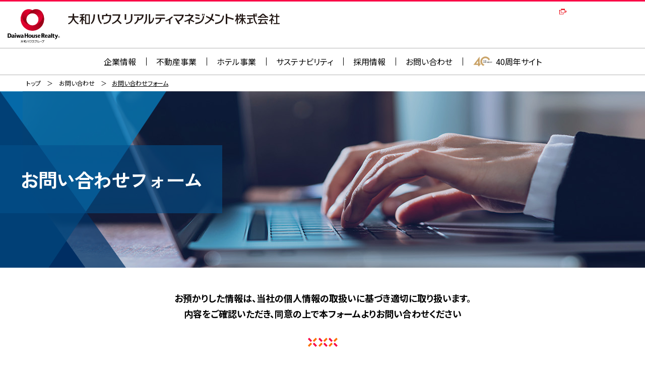

--- FILE ---
content_type: text/html; charset=UTF-8
request_url: https://www.dh-realty.co.jp/contact/form/?type=store
body_size: 28033
content:

<!doctype html>
<html>
<head>
  <meta charset="utf-8">
<!-- Google Tag Manager -->
<script>(function(w,d,s,l,i){w[l]=w[l]||[];w[l].push({'gtm.start':
new Date().getTime(),event:'gtm.js'});var f=d.getElementsByTagName(s)[0],
j=d.createElement(s),dl=l!='dataLayer'?'&l='+l:'';j.async=true;j.src=
'https://www.googletagmanager.com/gtm.js?id='+i+dl;f.parentNode.insertBefore(j,f);
})(window,document,'script','dataLayer','GTM-NZG9D5Q8');</script>
<!-- End Google Tag Manager -->
<title>お問い合わせフォーム | お問合せ | 大和ハウスリアルティマネジメント株式会社</title>
<meta name="description" content="お問い合わせフォームです。 注意事項をご確認のうえ、お問合せください。">
<meta name="viewport" content="width=device-width">
<meta name="format-detection" content="telephone=no">
<meta property="og:url" content="http://www.dh-realty.co.jp/contact/form/?type=store">
<meta property="og:image" content="/assets/img/ogimg.jpg">
<meta property="og:site_name" content="大和ハウスリアルティマネジメント株式会社">
<meta property="og:description" content="お問い合わせフォームです。 注意事項をご確認のうえ、お問合せください。">
<meta property="og:type" content="article"><link rel="shortcut icon" href="/assets/img/favicon.ico">
<link rel="icon" type="image/png" href="/assets/img/favicon.ico">
<link rel="apple-touch-icon" href="/assets/img/icon.png">
<link rel="stylesheet" type="text/css" href="/assets/css/styles.css">
<link rel="stylesheet" type="text/css" href="/assets/css/additional.css">
  <link rel="stylesheet" type="text/css" href="/contact/css/contact.css">
</head>
<body>
<!-- Google Tag Manager (noscript) -->
<noscript><iframe src="https://www.googletagmanager.com/ns.html?id=GTM-NZG9D5Q8"
height="0" width="0" style="display:none;visibility:hidden"></iframe></noscript>
<!-- End Google Tag Manager (noscript) -->
<div class="wrapper cp" id="pageTop">
<div class="siteHeader" id="siteHeader">
<header>
<div class="siteID"><a href="/">
<div class="symbol"><img src="/assets/img/symbol.png" alt="Daiwa House Realty [大和ハウスグループ]"></div>
<div class="logotype"><picture><source srcset="/assets/img/logo_sp.png" media="(max-width:767px)"><img src="/assets/img/logotype.svg" width="430" height="21" alt="大和ハウスリアルティマネジメント株式会社"></picture></div>
</a></div>
<ul class="groupLink">
<li><a href="https://www.daiwahouse.co.jp/" target="_blank" class="group">大和ハウスグループサイト</a></li>
<li><a href="/en/" class="global">English</a></li>
</ul>
</header>
</div>
<nav class="globalNav" id="globalNav">
<div class="toggle"><a href="">MENU</a></div>
<div class="menu">
<ul>
<li>
	<div class="menu_trg"><span>企業情報</span>
		<div class="menu_box_area">
			<div class="menu_box_inner">
				<div class="menu_img_area">
					<div class="menu_box_img"><img src="/assets/img/menu_company.jpg" width="166" height="101" alt=""></div>
					<div class="menu_box_btn"><a href="/company/">企業情報</a></div>
				</div>
				<div class="menu_list_area">
					<ul class="menu_box_list">
						<li><a href="/company/message/">トップメッセージ</a></li>
						<li><a href="/company/philosophy/">私たちのビジョン</a></li>
						<li><a href="/company/profile/">会社概要</a></li>
						<li><a href="/company/ir/">決算情報</a></li>
						<li><a href="/company/office/">事業所一覧</a></li>
						<li><a href="/company/history/">沿革</a></li>
						<li><a href="/company/sustainability/work_environment/">健康経営宣言</a></li>
						<li><a href="/company/number/">数字で見る<br class="pcBr"><span>大和ハウスリアルティ<br class="pcBr">マネジメントグループ</span></a></li>
						<li><a href="/company/movie/">動画で見る<br class="pcBr"><span>大和ハウスリアルティ<br class="pcBr">マネジメントグループ</span></a></li>
            <li><a href="/company/cm/">CM・広告ギャラリー</a></li>
					</ul>
				</div>
			</div>
		</div>
	</div>
</li>

<li><a href="/realestate/">不動産事業</a></li>
<li><a href="/hotel/">ホテル事業</a></li>
<li><a href="/company/sustainability/">サステナビリティ</a></li>
<li><a href="https://recruit.dh-realty.co.jp/" target="_blank">採用情報</a></li>
<li><a href="/contact/">お問い合わせ</a></li>
<li class="aniv40th"><a href="https://40th.dh-realty.co.jp/" target="_blank"><img src="/assets/img/nav_40th.png" alt="">40周年サイト</a></li>
</ul>
</div>
</nav>

<nav class="breadcrumbs">
  <ul>
    <li><a href="/">トップ</a></li>
    <li><a href="/contact/">お問い合わせ</a></li>
    <li>お問い合わせフォーム</li>
  </ul>
</nav>

<main class="pageBody">
  <header class="visualHeader contact">
    <div class="inner"><h1><span>お問い合わせフォーム</span></h1></div>
  </header>
  <div class="container">
    <section>
      <p class="leadCopy divideAfter aCt">お預かりした情報は、当社の個人情報の<br class="spBr">取扱いに基づき適切に取り扱います。<br>
        内容をご確認いただき、同意の上で<br class="spBr">本フォームよりお問い合わせください</p>

      <h2 class="noticeHeader">【注意事項】</h2>
      <h3 class="noticeHeader">休業日および回答時期について</h3>
      <p>土・日・祝日・長期休暇（お盆期間、年末年始など）は窓口の定休日となりますので、お返事は休み明け以降となります。<br>また、内容によってはお時間を要する場合もございますのでご了承ください。</p>
      <h3 class="noticeHeader">その他</h3>
      <ul class="notices">
        <li>お問い合わせフォームからのセールス・勧誘等は固くお断りいたします。送信いただいても対応いたしかねます。</li>
        <li>当社からの回答は、お客様個人にお答えするものです。一部・全部の転用や二次利用はご遠慮ください。</li>
        <li>お問い合わせフォームはSSLに対応しており、お客様の個人情報は暗号化により保護されます。</li>
        <li>個人情報の取扱いについては、当社の「<a href="/privacypolicy/">個人情報保護方針</a>」をご覧ください。</li>
      </ul>

    </section>

    <form method="post" action="confirm.php">
      <div class="fwbg">
        <div class="formContainer">
          <table class="formTable">
            <tbody>
            <tr>
              <th>お問い合わせ種別<!--em>必須</em--></th>
              <td>
                <select name="contact_type" class="full" required style="display:none;">
                  <option value="">選択してください</option>
                  <option value="1" data-type="land">土地活用について　※住宅用地のご相談は承れません</option><option value="2" data-type="facility">建物について　※住宅物件のご相談は承れません</option><option value="3" data-type="rent">商業施設への出店について</option><option value="4" data-type="store">商業施設へのイベント・催事出店について</option><option value="21" data-type="koho">取材に関する問い合わせ</option><option value="14" data-type="business">その他の事業内容に関するお問い合わせ</option><option value="5" data-type="privacy">個人情報に関するお問い合わせ</option><option value="6" data-type="mynumber">マイナンバーに関するお問い合わせ</option><option value="17" data-type="recruitment">採用に関するお問い合わせ</option><option value="8" data-type="omiyaku-PJ">AddGraceOmiya(アドグレイス大宮）に関するお問い合わせ</option><option value="19" data-type="otorihiki">当社と既にお取引きのある方からのお問い合わせ</option><option value="9" data-type="other">その他のお問い合わせ</option><option value="23" data-type="hotel_land">ホテル用地募集について</option><option value="24" data-type="hotel_operation">ホテル運営について</option><option value="25" data-type="hotel_rent">ホテルへのテナント出店について</option><option value="27" data-type="none">種別指定のない問い合わせ</option><option value="28" data-type="sc_chiki">ショッピングセンターでのイベント開催について</option>                </select>
                <input type="text" name="current_contact_type" id="current_contact_type" style="display:none;" value="">
                <div id="current_contact_type_disp">種別の指定はありません</div>
              </td>
            </tr>
            <tr>
              <th>お名前<em>必須</em></th>
              <td>
                <input type="text" name="contact_name1" class="" placeholder="例）大和" required><br>
                <input type="text" name="contact_name2" class="" placeholder="例）太郎" required>
              </td>
            </tr>
            <tr>
              <th>フリガナ<em>必須</em></th>
              <td>
                <input type="text" name="contact_namekana1" class="" placeholder="例）ダイワ" required pattern="^[ァ-ヶヷヸヹヺー　 ]*$"> <span class="formNotice">（全角カタカナ）</span><br>
                <input type="text" name="contact_namekana2" class="" placeholder="例）タロウ" required pattern="^[ァ-ヶヷヸヹヺー　 ]*$"> <span class="formNotice">（全角カタカナ）</span>
              </td>
            </tr>
            <tr>
              <th>会社名・団体名</th>
              <td><input type="text" name="contact_company" class="full" placeholder=""></td>
            </tr>
            <tr>
              <th>部署名</th>
              <td><input type="text" name="contact_dept" class="full" placeholder=""></td>
            </tr>
            <tr>
              <th>メールアドレス<em>必須</em></th>
              <td>
                <input type="email" name="contact_email" class="" placeholder="例）test@test.co.jp" required><br>
                <input type="email" name="contact_emailv" class="" placeholder="確認用）test@test.co.jp" required><br>
                <div class="formNote">※メールアドレスの記入に誤りがありますと応答できないだけでなく、第三者に情報が伝わる可能性もございますのでご注意ください。</div>
              </td>
            </tr>
            <tr>
              <th>電話番号<em>必須</em></th>
              <td>
                <input type="text" name="contact_tel" class="" placeholder="例）0352142937" required minlength="9" pattern="^[0-9]+$"> <span class="formNotice">（半角数字、ハイフン無し）</span>
              </td>
            </tr>
            <tr>
              <th>お問合せ内容<em>必須</em></th>
              <td><textarea name="contact_comments" class="full" required></textarea></td>
            </tr>
            </tbody>
          </table>
        </div>
      </div>

      <div class="additionalFormContainer" style="display:none;">
        <h2>ご出店希望内容</h2>
        <table class="formTable">
          <tbody>
          <tr>
            <th>エリア</th>
            <td>
              <div class="areaSelector">
                <select name="contact_area" class="area">
                  <option value="" selected>エリア</option>
                  <option value="北海道" data-area="area1">北海道</option>
                  <option value="東北" data-area="area2">東北</option>
                  <option value="関東" data-area="area3">関東</option>
                  <option value="中部" data-area="area4">中部</option>
                  <option value="近畿" data-area="area5">近畿</option>
                  <option value="中国" data-area="area6">中国</option>
                  <option value="四国" data-area="area7">四国</option>
                  <option value="九州・沖縄" data-area="area8">九州・沖縄</option>
                </select>
                <select name="contact_pref" class="pref" disabled>
                  <option value="" selected>都道府県</option>
                  <option value="北海道" class="area1">北海道</option>
                  <option value="青森県" class="area2">青森県</option>
                  <option value="岩手県" class="area2">岩手県</option>
                  <option value="宮城県" class="area2">宮城県</option>
                  <option value="秋田県" class="area2">秋田県</option>
                  <option value="山形県" class="area2">山形県</option>
                  <option value="福島県" class="area2">福島県</option>
                  <option value="茨城県" class="area3">茨城県</option>
                  <option value="栃木県" class="area3">栃木県</option>
                  <option value="群馬県" class="area3">群馬県</option>
                  <option value="埼玉県" class="area3">埼玉県</option>
                  <option value="千葉県" class="area3">千葉県</option>
                  <option value="東京都" class="area3">東京都</option>
                  <option value="神奈川県" class="area3">神奈川県</option>
                  <option value="新潟県" class="area4">新潟県</option>
                  <option value="富山県" class="area4">富山県</option>
                  <option value="石川県" class="area4">石川県</option>
                  <option value="福井県" class="area4">福井県</option>
                  <option value="山梨県" class="area4">山梨県</option>
                  <option value="長野県" class="area4">長野県</option>
                  <option value="岐阜県" class="area4">岐阜県</option>
                  <option value="静岡県" class="area4">静岡県</option>
                  <option value="愛知県" class="area4">愛知県</option>
                  <option value="三重県" class="area5">三重県</option>
                  <option value="滋賀県" class="area5">滋賀県</option>
                  <option value="京都府" class="area5">京都府</option>
                  <option value="大阪府" class="area5">大阪府</option>
                  <option value="兵庫県" class="area5">兵庫県</option>
                  <option value="奈良県" class="area5">奈良県</option>
                  <option value="和歌山県" class="area5">和歌山県</option>
                  <option value="鳥取県" class="area6">鳥取県</option>
                  <option value="島根県" class="area6">島根県</option>
                  <option value="岡山県" class="area6">岡山県</option>
                  <option value="広島県" class="area6">広島県</option>
                  <option value="山口県" class="area6">山口県</option>
                  <option value="徳島県" class="area7">徳島県</option>
                  <option value="香川県" class="area7">香川県</option>
                  <option value="愛媛県" class="area7">愛媛県</option>
                  <option value="高知県" class="area7">高知県</option>
                  <option value="福岡県" class="area8">福岡県</option>
                  <option value="佐賀県" class="area8">佐賀県</option>
                  <option value="長崎県" class="area8">長崎県</option>
                  <option value="熊本県" class="area8">熊本県</option>
                  <option value="大分県" class="area8">大分県</option>
                  <option value="宮崎県" class="area8">宮崎県</option>
                  <option value="鹿児島県" class="area8">鹿児島県</option>
                  <option value="沖縄県" class="area8">沖縄県</option>
                </select>
                <input type="text" name="current_contact_pref" id="current_contact_pref" style="display:none;">
                <label class="contactAreaOthers">
                  その他 <input name="contact_area_others" type="text">
                </label>
              </div>
            </td>
          </tr>
          <tr>
            <th>ご希望施設</th>
            <td><input name="contact_facility" type="text"> ※あればご記入ください。</td>
          </tr>
          <tr class="rentContainer">
            <th>建物面積</th>
            <td>
              <div class="areaSize">
                <span><input name="contact_size_from" type="text"> 坪～ <input name="contact_size_to" type="text"> 坪</span>
                <span>適正 <input name="contact_size_just" type="text"> 坪</span>
              </div>
            </td>
          </tr>
          </tbody>
        </table>
        <h2 id="store_info_title">ご出店物件の希望内容</h2>
        <table class="formTable">
          <tbody>
          <tr>
            <th>業種</th>
            <td><input name="contact_business" type="text"></td>
          </tr>
          <tr class="rentContainer">
            <th>店舗名（屋号）</th>
            <td><input name="contact_tradename" type="text"></td>
          </tr>
          <tr class="rentContainer">
            <th>既存店舗数</th>
            <td><input name="contact_shopnum" type="text"></td>
          </tr>
          <tr>
            <th>取り扱い商材</th>
            <td><textarea name="contact_item" class="full"></textarea></td>
          </tr>
          <tr>
            <th>備考（400文字以内）</th>
            <td>
              <div class="counter" id="counter"><b>0</b>/400文字</div>
              <textarea name="contact_remarks" maxlength="400" id="countUp" class="full"></textarea>
            </td>
          </tr>
          </tbody>
        </table>
      </div>
      <input type="hidden" name="token" value="6974c9ae825b16.63659193">
      <div class="formBottom">
        <p class="formNote">※迷惑メールの対策などでドメイン指定を行っている場合、メールが受信できない場合がございます。「@dh-realty.jp」を受信設定してください。</p>
        <p class="aCt"><label class="check"><input type="checkbox" name="agreement" required><i></i>「<a href="/privacypolicy/">個人情報の保護について</a>」の内容に同意する</label></p>
        <div class="btnSpace"><button type="submit">確認画面に進む</button></div>
      </div>
    </form>

  </div>
</main>
<div class="siteFooter" id="siteFooter">
<footer class="primary">
<div class="localLinks">
<p class="top"><a href="/">TOP</a></p>

<dl class="realestate">
<dt><a href="/realestate/">不動産事業</a></dt>
<dd>
<ul>
<li><a href="/realestate/rental/">不動産賃貸事業</a></li>
<li><a href="/realestate/pm/">PM（プロパティマネジメント）事業</a></li>
<li><a href="/realestate/sc_series/">施設シリーズ紹介</a></li>
</ul>
</dd>
</dl>

<p class="hotel"><a href="/hotel/">ホテル事業</a></p>

<dl class="realestate">
<dt><a href="/company/">企業情報</a></dt>
<dd>
<ul>
<li><a href="/company/message/">トップメッセージ</a></li>
<li><a href="/company/philosophy/">私たちのビジョン</a></li>
<li><a href="/company/profile/">会社概要</a></li>
<li><a href="/company/history/">沿革</a></li>
<li><a href="/company/office/">事業所一覧</a></li>
<li><a href="/company/ir/">決算情報</a></li>
<li><a href="/company/number/">数字で見る大和ハウスリアルティマネジメント</a></li>
<li><a href="/company/movie/">動画で見る大和ハウスリアルティマネジメント</a></li>
<li><a href="/company/cm/">CM・広告ギャラリー</a></li>
</ul>
</dd>
</dl>

<dl class="recruit">
<dt><a href="/company/sustainability/">サステナビリティ</a></dt>
<dd>
<ul>
<li><a href="/company/sustainability/work_environment/">健康経営宣言</a></li>
</ul>
</dd>
</dl>

<dl class="recruit">
<dt><a href="https://recruit.dh-realty.co.jp/" target="_blank">採用情報</a></dt>
<dd>
<ul>
<li><a href="https://recruit.dh-realty.co.jp/vision/" target="_blank">事業を知る</a></li>
<li><a href="https://recruit.dh-realty.co.jp/job/" target="_blank">仕事を知る</a></li>
<li><a href="https://recruit.dh-realty.co.jp/number/" target="_blank">数字で知る</a></li>
<li><a href="https://recruit.dh-realty.co.jp/staff/" target="_blank">人を知る</a></li>
<li><a href="https://recruit.dh-realty.co.jp/system/" target="_blank">制度を知る</a></li>
<li><a href="https://recruit.dh-realty.co.jp/qa/" target="_blank">よくあるご質問</a></li>
<li><a href="https://recruit.dh-realty.co.jp/requirements/" target="_blank">採用メッセージ</a></li>
</ul>
</dd>
</dl>

<dl class="solution">
<dt><a href="https://solution.dh-realty.co.jp/" target="_blank">不動産ソリューションサイト</a></dt>
<dd>
<ul>
<li><a href="https://solution.dh-realty.co.jp/solution/" target="_blank">ソリューション紹介</a></li>
<li><a href="https://solution.dh-realty.co.jp/worries/" target="_blank">よくあるお悩み</a></li>
<li><a href="https://solution.dh-realty.co.jp/business-type/" target="_blank">分野別のご提案</a></li>
<li><a href="https://solution.dh-realty.co.jp/open-store/" target="_blank">出店をご検討の方</a></li>
<li><a href="https://solution.dh-realty.co.jp/case/" target="_blank">事例紹介</a></li>
</ul>
</dd>
</dl>
</div>
</footer>
<footer class="bottom">
<ul>
<li><a href="/">大和ハウスリアルティマネジメントトップ</a></li>
<li><a href="/realestate/">不動産事業</a></li>
<li><a href="/hotel/">ホテル事業</a></li>
<li><a href="/company/">企業情報</a></li>
<li><a href="/company/sustainability/">サステナビリティ</a></li>
<li><a href="https://recruit.dh-realty.co.jp/" target="_blank">採用情報</a></li>
</ul>
<ul>
<li><a href="https://www.daiwahouse.co.jp/" target="_blank">大和ハウスグループ</a></li>
<li><a href="/privacypolicy/">個人情報保護方針</a></li>
<li><a href="/legalnotice/">法令上の表示</a></li>
<li><a href="/sitepolicy/">サイトのご利用について</a></li>
<li><a href="/socialmediapolicy/">ソーシャルメディアポリシー</a></li>
<li><a href="/sitemap/">サイトマップ</a></li>
</ul>
<p class="copyright">大和ハウスリアルティマネジメント株式会社<small>Copyright Daiwa House Realty Mgt.Co., Ltd. All rights reserved.</small></p>
</footer>
</div>
</div>
<div class="pagetop"><a href="">Page Top</a></div>
<script src="https://ajax.googleapis.com/ajax/libs/jquery/3.6.1/jquery.min.js"></script>
<script src="/assets/js/scripts.js"></script>
<script src="/assets/js/additional.js"></script>
<script>
    $(function(){
        $(window).on('load', function() {
            var type = location.search.replace('?type=','');
            if ($('#current_contact_type').val() == '') {
                $('select[name=contact_type] option').each(function(){
                    if($(this).attr('data-type') === type){
                        $(this).prop('selected',true);
                        $('#current_contact_type').val($(this).val());
                        $('#current_contact_type_disp').text($(this).text());
                    }
                });
            } else {
                $('select[name=contact_type] option').each(function(){
                    if($(this).val() === $('#current_contact_type').val()){
                      type = $(this).attr('data-type');
                    }
                });
            }
            $('.rentContainer').hide();
            if(type === 'rent'){
                select_area();
                $('#store_info_title').html('ご出店物件の希望内容');
                $('.additionalFormContainer').show();
                $('.rentContainer').show();
            } else if(type === 'store'){
                select_area();
                $('#store_info_title').html('出店者情報');
                $('.additionalFormContainer').show();
                $('.rentContainer').hide();
            } else {
                $('.additionalFormContainer').hide();
                $('.rentContainer').hide();
            }
            // パラメータがない場合
            if(type === ''){
                $('select[name=contact_type]').val('27');
                $('#current_contact_type').val('27');
                console.log('パラメータがありません');
            }
        });

        $('select[name=contact_type]').on('change',function(){
            $('.additionalFormContainer').find('input').val('');
            $('.additionalFormContainer').find('select').val('');
            $('.additionalFormContainer').find('textarea').val('');
            $('#counter b').html('0');
            if($("option:selected", this).data('type') === 'rent') {
                $('#store_info_title').html('ご出店物件の希望内容');
                $('.additionalFormContainer').fadeIn();
                $('.rentContainer').show();
            } else if($("option:selected", this).data('type') === 'store'){
                $('#store_info_title').html('出店者情報');
                $('.additionalFormContainer').fadeIn();
                $('.rentContainer').hide();
            }else{
                $('.additionalFormContainer').fadeOut();
            }
            $('#current_contact_type').val($(this).val());
        });
        $('select[name="contact_area"]').on('change',function(){
            select_area();
        });
        $('select[name="contact_pref"]').on('change',function(){
            $('#current_contact_pref').val($(this).val());
        });
        $('#countUp').on('input',function(){
            var thisCount = $(this).val().length;
            $('#counter b').html(thisCount);
        });
        $('#countUp_store').on('input',function(){
            var thisCount = $(this).val().length;
            $('#counter_store b').html(thisCount);
        });
        $('form').on('submit',function(){
            if ($('input[name="contact_email"]').val() != $('input[name="contact_emailv"]').val()) {
                alert('メールアドレスが一致しません。');
                return false;
            }
        });
    });
    function select_area() {
        var area = $('select[name="contact_area"]').val();
        $('select[name="contact_pref"]').prop('disabled',false);
        $('select[name="contact_pref"] option').hide();
        if(area === '北海道'){
            $('select[name="contact_pref"] option.area1').show();
        }else if(area === '東北'){
            $('select[name="contact_pref"] option.area2').show();
        }else if(area === '関東'){
            $('select[name="contact_pref"] option.area3').show();
        }else if(area === '中部'){
            $('select[name="contact_pref"] option.area4').show();
        }else if(area === '近畿'){
            $('select[name="contact_pref"] option.area5').show();
        }else if(area === '中国'){
            $('select[name="contact_pref"] option.area6').show();
        }else if(area === '四国'){
            $('select[name="contact_pref"] option.area7').show();
        }else if(area === '九州・沖縄'){
            $('select[name="contact_pref"] option.area8').show();
        }else{
            $('select[name="contact_pref"]').prop('disabled',true).val('');
        }
        $('select[name="contact_pref"]').val($('#current_contact_pref').val(''));
    }
    $(window).on('load',function(){
      setTimeout(function(){
        var selectedType = $('select[name="contact_type"]').val();
        var currentSelectedType = $('#current_contact_type').val();
        console.log('sel:' + selectedType)
        console.log('hidden:' + currentSelectedType)
      },500);
    });
</script>
</body>
</html>

--- FILE ---
content_type: text/css
request_url: https://www.dh-realty.co.jp/assets/css/styles.css
body_size: 77906
content:
@charset "UTF-8";
@import url("https://fonts.googleapis.com/css2?family=Noto+Sans+JP:wght@400;700&family=Noto+Serif+JP:wght@400;700&family=Zen+Kaku+Gothic+New:wght@700;900&display=swap");
/* init */
html, body, div, span, object, iframe, h1, h2, h3, h4, h5, h6, p, blockquote, pre, abbr, address, cite, code, del, dfn, em, img, ins, kbd, q, samp, strong, sub, sup, var, b, i, dl, dt, dd, ol, ul, li, fieldset, form, label, legend, table, caption, tbody, tfoot, thead, tr, th, td, article, aside, canvas, details, figcaption, figure, footer, header, hgroup, menu, nav, section, main, summary, time, mark, audio, video, a, input, textarea { margin: 0; padding: 0; border: 0; font-size: 100%; background: transparent; -moz-box-sizing: border-box; -webkit-box-sizing: border-box; box-sizing: border-box; }

article, aside, details, figcaption, figure, footer, header, hgroup, menu, nav, section, main { display: block; }

ul li { list-style: none; }

blockquote, q { quotes: none; }

blockquote:before, blockquote:after, q:before, q:after { content: ''; content: none; }

pre, code, kbd, samp { font-family: monospace,monospace; font-size: inherit; }

table { border-collapse: collapse; border-spacing: 0; }

img { border: 0; }

address, caption, cite, code, dfn, em, th, var { font-style: normal; font-weight: normal; }

caption, th { text-align: left; }

h1, h2, h3, h4, h5, h6 { font-size: 100%; font-weight: normal; }

sup { vertical-align: text-top; font-size: 75%; }

sub { vertical-align: text-bottom; font-size: 75%; }

input, textarea, select { z-index: auto; font-family: inherit; font-size: inherit; font-weight: inherit; vertical-align: middle; }

a { outline: none; }

audio:not([controls]) { display: none; }

time { display: inline; }

[hidden] { display: none; }

input::-ms-clear, input::-ms-reveal, input:focus::-ms-clear, input:focus::-ms-reveal { visibility: hidden; display: none; }

button::-moz-focus-inner, input[type="reset"]::-moz-focus-inner, input[type="button"]::-moz-focus-inner, input[type="submit"]::-moz-focus-inner, input[type="file"] > input[type="button"]::-moz-focus-inner { padding: 0; border: 0; }

input { outline: none; }

button, input[type=submit], input[type=button], input[type=reset] { cursor: pointer; }

small { font-size: 85%; }

i, em { font-weight: normal; font-style: normal; }

input::placeholder, textarea::placeholder { color: #c8c8c8; }

a:link { color: #000000; text-decoration: underline; }

a:active { color: #fa0046; text-decoration: none; }

a:visited { color: #000000; text-decoration: none; }

a:hover { color: #fa0046; text-decoration: none; }

html { font-size: 62.5%; }

:root { --f-xs:1.2rem; --f-sm:1.4rem; --f-md:1.6rem; --f-lg:1.8rem; --f-xl:2.2rem; --f-lv1:3.8rem; --f-lv2:3.4rem; --f-lv3:2.6rem; --f-lv4:2.6rem; --f-lv5:2.2rem; --f-extra:6rem; }

body, input, button, select, textarea { -webkit-text-size-adjust: 100%; -webkit-font-smoothing: antialiased; line-height: 1; font-family: "Noto Sans JP", sans-serif; font-weight: 400; font-size: var(--f-md); color: #000000; line-height: 1; font-feature-settings: 'palt'; }

img { max-width: 100%; height: auto; }

.aLt { text-align: left !important; }

.aCt { text-align: center !important; }

.aRt { text-align: right !important; }

@media (min-width: 768px) { .spBr { display: none; }
  a.phoneLink { pointer-events: none; text-decoration: none; color: #000000; } }
@media (max-width: 767px) { .pcBr { display: none; }
  .spBr { display: inline; }
  .phoneLink { pointer-events: auto; }
  :root { --f-xs:1.0rem; --f-sm:1.2rem; --f-md:1.4rem; --f-lg:1.6rem; --f-xl:2.0rem; --f-lv1:3.0rem; --f-lv2:2.4rem; --f-lv3:2.0rem; --f-lv4:1.8rem; --f-lv5:1.6rem; --f-extra:2.5rem; } }
.wrapper { clear: both; overflow: hidden; min-width: 980px; position: relative; }

.siteHeader { border-top: 3px #fa0046 solid; border-bottom: 1px #b4b4b4 solid; background: #fff; }
.siteHeader header { max-width: 1300px; padding: 11px 15px 0 15px; display: flex; justify-content: space-between; align-items: flex-start; height: 92px; margin: 0 auto; }
.siteHeader .siteID { width: 540px; }
.siteHeader .siteID a { display: flex; justify-content: space-between; align-items: flex-start; }
.siteHeader .siteID a .symbol { width: 104px; }
.siteHeader .siteID a .logotype { width: 420px; padding-top: 13px; }
.siteHeader .groupLink { margin-top: 2px; display: flex; flex-direction: column; justify-content: flex-start; align-items: flex-end; }
.siteHeader .groupLink li { margin-bottom: 10px; }
.siteHeader .groupLink a { background-position: center; background-repeat: no-repeat; display: block; text-indent: -9999px; overflow: hidden; height: 14px; transition: background .3s ease; }
.siteHeader .groupLink a.group { background-image: url("/assets/img/btn_group_link.png"); width: 155px; }
.siteHeader .groupLink a.group:hover { background-image: url("/assets/img/btn_group_link_hover.png"); }
.siteHeader .groupLink a.global { background-image: url("/assets/img/btn_english.png"); width: 64px; }
.siteHeader .groupLink a.global:hover { background-image: url("/assets/img/btn_english_hover.png"); }
.siteHeader .groupLink a.corp { background-image: url("/assets/img/btn_corp.png"); width: 110px; }
.siteHeader .groupLink a.corp:hover { background-image: url("/assets/img/btn_corp_hover.png"); }

.globalNav { border-bottom: 1px #b4b4b4 solid; width: 100%; transition: all .3s ease; top: -50px; }
.globalNav.fixed { position: fixed; top: 0; z-index: 5; background: #fff; }
.globalNav .toggle { display: none; }
.globalNav ul { display: flex; justify-content: center; }
.globalNav li { position: relative; }
.globalNav li::after { content: ''; display: block; width: 1px; height: 16px; background: #000000; position: absolute; left: 0; top: calc(50% - 8px); }
.globalNav li:first-child::after { content: none; }
.globalNav li.aniv40th a { display: flex; justify-content: center; align-items: center; position: relative; padding-left: 66px; }
.globalNav li.aniv40th a img { width: 40px; height: auto; display: block; position: absolute; left: 20px; top: 50%; transform: translateY(-50%); }
.globalNav a { padding: 18px 20px; display: block; text-decoration: none; }
.globalNav a:hover { color: #fa0046; }
.globalNav .groupLink { display: none; }
.globalNav.solution { top: auto; }

.breadcrumbs ul { max-width: 1300px; margin: 0 auto; padding: 0 24px 0 40px; display: flex; justify-content: flex-start; }
.breadcrumbs ul li { font-size: var(--f-xs); }
.breadcrumbs ul li a { padding: 10px 12px; display: inline-block; text-decoration: none; }
.breadcrumbs ul li::after { content: '＞'; }
.breadcrumbs ul li:last-child { padding: 10px; text-decoration: underline; }
.breadcrumbs ul li:last-child::after { content: none; }

aside.cta { background: #fa0046; padding: 75px; text-align: center; position: relative; }
aside.cta::before, aside.cta::after { content: ''; display: block; width: 100%; height: 1px; background: rgba(255, 255, 255, 0.5); left: 0; position: absolute; }
aside.cta::before { top: 15px; }
aside.cta::after { bottom: 15px; }
aside.cta p.ttl { font-size: var(--f-xl); color: #fff; display: table; margin: 0 auto 30px; font-weight: 700; letter-spacing: .25em; }
aside.cta p.ttl::before, aside.cta p.ttl::after { content: ''; display: inline-block; width: 18px; height: 18px; background-position: center; background-repeat: no-repeat; background-size: cover; margin: 0 15px; position: relative; top: -5px; }
aside.cta p.ttl::before { background-image: url("/assets/img/icon_contact_tip_left.png"); }
aside.cta p.ttl::after { background-image: url("/assets/img/icon_contact_tip_right.png"); }
aside.cta a.btn { background: #fff; padding: 20px 100px; background: #fff url("/assets/img/icon_foward.png") no-repeat calc(100% - 14px) center; color: #fff; transition: background .3s ease; display: inline-block; color: #000000; text-decoration: none; font-size: var(--f-lg); font-weight: 700; border-radius: 4px; }
aside.cta a.btn:hover { background-position: calc(100% - 10px) center; color: #fa0046; }

.siteFooter footer.primary, .siteFooter footer.groupLinks { background: #6E6E6E; color: #fff; }
.siteFooter footer.primary a, .siteFooter footer.groupLinks a { color: #fff; text-decoration: none; }
.siteFooter footer.primary a:hover, .siteFooter footer.groupLinks a:hover { text-decoration: underline; }
.siteFooter footer .localLinks { max-width: 1300px; padding: 40px 15px 0; margin: 0 auto; display: flex; justify-content: space-between; align-items: flex-start; flex-wrap: wrap; }
.siteFooter footer .localLinks p, .siteFooter footer .localLinks dl { margin-bottom: 20px; line-height: 1.4; font-size: var(--f-xs); }
.siteFooter footer .localLinks p, .siteFooter footer .localLinks dt { font-weight: 700; }
.siteFooter footer .localLinks p a, .siteFooter footer .localLinks dt a { padding: 3px 10px; display: block; background: #4d4d4d; transition: background .3s ease; }
.siteFooter footer .localLinks p a:hover, .siteFooter footer .localLinks dt a:hover { background: #000000; text-decoration: none; }
.siteFooter footer .localLinks dd { padding-top: 10px; }
.siteFooter footer .localLinks dd ul { display: flex; flex-wrap: wrap; }
.siteFooter footer .localLinks dd ul li { margin-right: 40px; }
.siteFooter footer .localLinks .top, .siteFooter footer .localLinks .hotel, .siteFooter footer .localLinks .recruit { width: 24%; }
.siteFooter footer .localLinks .top dd li, .siteFooter footer .localLinks .hotel dd li, .siteFooter footer .localLinks .recruit dd li { width: calc(50% - 20px); margin-right: 0; }
.siteFooter footer .localLinks .top dd li.fw, .siteFooter footer .localLinks .hotel dd li.fw, .siteFooter footer .localLinks .recruit dd li.fw { width: 100%; }
.siteFooter footer .localLinks .recruit dd li { width: 50%; }
.siteFooter footer .localLinks .realestate { width: 48%; }
.siteFooter footer .localLinks .sustainability { width: 18%; }
.siteFooter footer .localLinks .company { width: 54%; }
.siteFooter footer .localLinks .solution { width: 100%; }
.siteFooter footer .localLinks li { font-size: var(--f-xs); margin-bottom: 3px; }
.siteFooter footer .localLinks li a { background: url("/assets/img/icon_link_before.png") no-repeat left center; padding: 2px 0 2px 10px; display: inline-block; }
.siteFooter footer.groupLinks { padding-bottom: 20px; }
.siteFooter footer.groupLinks dl { max-width: 1300px; padding: 10px 15px 5px; margin: 0 auto; display: flex; justify-content: space-between; align-items: flex-start; position: relative; }
.siteFooter footer.groupLinks dl::before { content: ''; width: calc(100% - 30px); height: 1px; background: #fff; position: absolute; left: 15px; top: 0; }
.siteFooter footer.groupLinks dl dt { width: 200px; font-size: var(--f-sm); font-weight: 700; line-height: 1.5; }
.siteFooter footer.groupLinks dl dd { width: calc(100% - 200px); font-size: var(--f-xs); }
.siteFooter footer.groupLinks dl dd ul { display: flex; justify-content: flex-start; flex-wrap: wrap; }
.siteFooter footer.groupLinks dl dd ul li { margin: 0 30px 10px 0; }
.siteFooter footer.groupLinks dl dd ul li b { font-weight: normal; }
.siteFooter footer.groupLinks dl dd ul li a { padding: 0 20px 0 8px; background: url("/assets/img/icon_blank_white.png") no-repeat calc(100% - 6px) center; }
.siteFooter footer.groupLinks .global { display: none; }
.siteFooter footer.bottom { padding: 24px 15px 15px; }
.siteFooter footer.bottom ul { display: flex; justify-content: flex-start; font-size: var(--f-xs); max-width: 1300px; margin: 0 auto; position: relative; padding-bottom: 11px; }
.siteFooter footer.bottom ul:first-child::after { content: ''; display: block; height: 3px; width: 100vw; background: #fa0046; position: absolute; left: 50%; bottom: 0; transform: translateX(-50%); }
.siteFooter footer.bottom ul li { padding: 0 12px; position: relative; }
.siteFooter footer.bottom ul li::after { content: ''; display: block; width: 1px; height: 12px; background: #000000; position: absolute; left: 0; top: calc(50% - 6px); }
.siteFooter footer.bottom ul li:first-child { padding-left: 0; }
.siteFooter footer.bottom ul li:first-child::after { content: none; }
.siteFooter footer.bottom ul li a { text-decoration: none; }
.siteFooter footer.bottom ul + ul { padding-top: 5px; padding-bottom: 10px; font-size: 11px; }
.siteFooter footer.bottom .copyright { text-align: right; font-size: 11px; max-width: 1300px; padding: 0 15px; margin: 0 auto; }
.siteFooter footer.bottom .copyright small { padding-left: 11px; font-size: 11px; }

.pagetop { position: fixed; right: 10px; bottom: 10px; width: 40px; height: 40px; z-index: 999; display: none; transition: bottom .3s ease; }
.pagetop a { display: block; text-indent: -9999px; width: 40px; height: 40px; background: url("/assets/img/icn_pagetop.png") no-repeat center rgba(255, 255, 255, 0.6); border: 1px #a7a7a7 solid; }
.pagetop.back { z-index: 0; }

/* ================================================================================================================================================================================================================================== */
@media (max-width: 767px) { .wrapper { min-width: 375px; padding-top: 62px; }
  .wrapper.cp { padding-top: 44px; }
  .wrapper.cp .globalNav { top: 44px; }
  .siteHeader { border-top: 0 none; position: fixed; left: 0; top: 0; z-index: 99; width: 100%; border-bottom: 2px #b4b4b4 solid; }
  .siteHeader header { max-width: none; padding: 0px 18px; height: 42px; align-items: center; }
  .siteHeader .siteID { width: 150px; height: 20px; }
  .siteHeader .siteID a { flex-direction: column-reverse; justify-content: center; align-items: center; }
  .siteHeader .siteID a .symbol { display: none; }
  .siteHeader .siteID a .logotype { width: 150px; margin: 0; padding: 0; }
  .siteHeader .groupLink { display: none; }
  .globalNav { border-bottom: none; position: fixed; left: 0; top: 62px; width: 100%; z-index: 100; background: #6E6E6E; }
  .globalNav .toggle { display: block; position: absolute; right: 0; top: -47px; height: 44px; width: 50px; text-indent: -9999px; overflow: hidden; border-left: 1px #a7a7a7 solid; }
  .globalNav .toggle::after { position: absolute; right: 15px; top: 23px; width: 18px; height: 2px; content: ''; display: block; background: #000000; transition: width .3s ease; }
  .globalNav .toggle a { padding: 0; width: 100%; height: 100%; display: block; text-indent: 0; text-align: center; color: #000000; font-size: 8px; padding-top: 31px; font-weight: bold; }
  .globalNav .toggle a::before, .globalNav .toggle a::after { position: absolute; right: 15px; width: 18px; height: 2px; content: ''; display: block; background: #000000; transition: transform .3s ease; }
  .globalNav .toggle a::before { top: 11px; }
  .globalNav .toggle a::after { top: 17px; }
  .globalNav .toggle.open::after { width: 0; }
  .globalNav .toggle.open a::before { transform: rotate(45deg); top: 24px; }
  .globalNav .toggle.open a::after { transform: rotate(-45deg); top: 24px; }
  .globalNav .toggle.open a { color: transparent; }
  .globalNav ul { display: block; }
  .globalNav li { position: relative; border-bottom: 1px #fff solid; }
  .globalNav li::after { content: none; }
  .globalNav li.aniv40th a { padding: 12px 40px; justify-content: flex-start; column-gap: 10px; }
  .globalNav li.aniv40th a img { width: 40px; height: auto; display: block; position: static; transform: none; }
  .globalNav a { padding: 16px 40px; color: #fff; }
  .globalNav .groupLink { text-align: left; margin-top: 0; display: flex; justify-content: space-between; border-bottom: 1px #fff solid; }
  .globalNav .groupLink li { margin-bottom: 0; border-bottom: 0; }
  .globalNav .groupLink li:first-child { border-right: 1px #fff solid; width: 65%; }
  .globalNav .groupLink li:last-child { width: 35%; }
  .globalNav .groupLink li a { background: none; font-size: var(--f-xs); position: relative; }
  .globalNav .groupLink li a::before { content: ''; display: inline-block; width: 20px; height: 20px; background-position: center; background-repeat: no-repeat; background-size: cover; vertical-align: middle; margin-right: 5px; }
  .globalNav .groupLink li a.group { padding: 15px 30px 12px 40px; }
  .globalNav .groupLink li a.group::before { background-image: url("/assets/img/icon_blank_sp.png"); }
  .globalNav .groupLink li a.global { padding: 15px 30px 12px 30px; }
  .globalNav .groupLink li a.global::before { background-image: url("/assets/img/icon_global_sp.png"); }
  .globalNav .menu { display: none; position: relative; background: #6E6E6E; }
  .globalNav .menu::before { height: calc(100dvh - 44px); background: rgba(0, 0, 0, 0.7); position: absolute; left: 0; top: 0; width: 100%; z-index: -1; content: ''; display: block; opacity: 0; transition: opacity .3s ease; transition-delay: 2s; }
  .globalNav .menu.show:before { opacity: 1; }
  .globalNav.recruit .menu::before { height: calc(100dvh - 62px); }
  .breadcrumbs { display: none; }
  aside.cta { padding: 35px 0; }
  aside.cta::before { top: 8px; }
  aside.cta::after { bottom: 8px; }
  aside.cta p.ttl { font-size: var(--f-md); margin: 0 auto 15px; }
  aside.cta p.ttl::before, aside.cta p.ttl::after { width: 12px; height: 12px; margin: 0 10px; top: -3px; }
  aside.cta a.btn { padding: 10px 40px; font-size: var(--f-sm); border-radius: 2px; background-size: 14px; background-position: calc(100% - 12px); }
  .siteFooter footer .localLinks { max-width: none; padding: 0; display: block; }
  .siteFooter footer .localLinks p, .siteFooter footer .localLinks dl { margin-bottom: 0; border-bottom: 1px #fff solid; font-size: var(--f-sm); }
  .siteFooter footer .localLinks p a, .siteFooter footer .localLinks dt a { background: transparent; padding: 14px 30px; }
  .siteFooter footer .localLinks p a:hover, .siteFooter footer .localLinks dt a:hover { background: transparent; }
  .siteFooter footer .localLinks dt a { position: relative; }
  .siteFooter footer .localLinks dt a::after { background: url("/assets/img/icn_arr_down.png") no-repeat center; background-size: 12px auto; content: ''; display: block; width: 12px; height: 12px; position: absolute; right: 15px; top: calc(50% - 6px); transition: transform .3s ease; }
  .siteFooter footer .localLinks dt a.open::after { transform: rotate(180deg); }
  .siteFooter footer .localLinks dd { padding-top: 0; display: none; }
  .siteFooter footer .localLinks dd ul { margin-right: 0; display: block; border-top: 1px #fff solid; }
  .siteFooter footer .localLinks dd ul li { margin: 0; border-bottom: 1px #fff solid; font-size: var(--f-sm); }
  .siteFooter footer .localLinks dd ul li a { padding: 12px 12px 12px 60px; display: inline-block; background-position: 50px center; display: block; }
  .siteFooter footer .localLinks dd ul li:last-child { border-bottom: 0; }
  .siteFooter footer .localLinks .top, .siteFooter footer .localLinks .hotel, .siteFooter footer .localLinks .recruit, .siteFooter footer .localLinks .realestate, .siteFooter footer .localLinks .sustainability, .siteFooter footer .localLinks .company, .siteFooter footer .localLinks .solution { width: 100%; }
  .siteFooter footer .localLinks .recruit dd ul li { width: 100%; }
  .siteFooter footer.groupLinks { padding-bottom: 0; position: relative; }
  .siteFooter footer.groupLinks dl { max-width: none; padding: 0; display: block; margin: 0; border-bottom: 1px #fff solid; width: 70%; }
  .siteFooter footer.groupLinks dl::before { content: none; }
  .siteFooter footer.groupLinks dl dt { width: auto; font-weight: normal; font-size: var(--f-xs); }
  .siteFooter footer.groupLinks dl dt a { display: block; padding: 15px 15px 15px 30px; background-image: url("/assets/img/icon_blank_sp.png"); background-repeat: no-repeat; background-position: 10px center; background-size: 20px; }
  .siteFooter footer.groupLinks dl dt br { display: none; }
  .siteFooter footer.groupLinks dl dd { display: none; }
  .siteFooter footer.groupLinks .global { display: block; position: absolute; right: 0; top: 0; border-bottom: 1px #fff solid; width: 30%; height: 100%; border-left: 1px #fff solid; }
  .siteFooter footer.groupLinks .global a { display: flex; height: 100%; justify-content: center; align-items: center; text-align: center; background: url("/assets/img/icon_global_sp.png") no-repeat 20px center; background-size: 20px; padding-left: 24px; }
  .siteFooter footer.bottom { padding: 18px; }
  .siteFooter footer.bottom ul { max-width: none; flex-wrap: wrap; padding: 0 22px 10px; }
  .siteFooter footer.bottom ul:first-child::after { height: 2px; }
  .siteFooter footer.bottom ul li { padding: 0 10px; margin-bottom: 10px; font-size: 10px; }
  .siteFooter footer.bottom ul li::after { content: ''; display: block; width: 1px; height: 10px; position: absolute; right: 0; left: auto; top: calc(50% - 5px); }
  .siteFooter footer.bottom ul li:first-child { padding-left: 10px; }
  .siteFooter footer.bottom ul li:first-child::after { content: ''; }
  .siteFooter footer.bottom ul li a { text-decoration: none; }
  .siteFooter footer.bottom ul + ul { padding-top: 18px; padding-bottom: 10px; }
  .siteFooter footer.bottom .copyright { text-align: center; font-size: 10px; max-width: none; padding: 0; line-height: 1.5; }
  .siteFooter footer.bottom .copyright small { display: block; } }
/* page main block
===================================================== */
.pageBody { clear: both; /* sectioning block and basic elements
===================================================== */ /* multi column
===================================================== */ /* link and navigation
===================================================== */ /* table and "table like" elements
===================================================== */ /* block with image
===================================================== */ }
.pageBody::after { clear: both; display: block; content: ""; }
.pageBody .visualHeader { height: 350px; background-color: #000000; background-position: center; background-repeat: no-repeat; background-size: cover; position: relative; z-index: 0; overflow: hidden; }
.pageBody .visualHeader .inner { height: 100%; display: flex; justify-content: flex-start; align-items: center; margin: 0 auto; position: relative; z-index: 1; }
.pageBody .visualHeader .inner::before { background: url("/assets/img/bg_ttl_visual.svg") no-repeat left center; content: ''; display: block; width: 330px; height: 350px; position: absolute; left: 0; top: 0; }
.pageBody .visualHeader h1 { font-size: var(--f-lv1); font-weight: 700; color: #fff; position: relative; z-index: 1; width: 100%; max-width: 1300px; margin: 0 auto; }
.pageBody .visualHeader h1 span { padding: 40px; position: relative; }
.pageBody .visualHeader h1 span::before { content: ''; display: block; width: 100vw; height: 100%; background: rgba(4, 80, 140, 0.6); position: absolute; right: 0; top: 0; z-index: -1; }
.pageBody .visualHeader.ctgIndex { height: 420px; }
.pageBody .visualHeader.ctgIndex .inner::before { width: 520px; height: 420px; position: absolute; left: 0; top: 0; background: url("/assets/img/bg_ttl_ctgtop.svg") no-repeat center; }
.pageBody .visualHeader.ctgIndex h1 { padding: 0 40px; width: 350px; text-align: center; margin: 0; max-width: none; }
.pageBody .visualHeader.ctgIndex h1::before { content: none; }
.pageBody .visualHeader + .container { background: url("/assets/img/bg_ctg_page.png") no-repeat center top; position: relative; z-index: 1; margin-top: -20px; padding-top: 20px; }
.pageBody header.regular { height: 210px; background: url("/assets/img/bg_ttl_general.png"); display: flex; justify-content: center; align-items: center; text-align: center; }
.pageBody header.regular h1 { font-size: var(--f-lv1); font-weight: 700; }
.pageBody header.regular + .container { background: url("/assets/img/bg_page_body.png") no-repeat center top; position: relative; z-index: 1; margin-top: -16px; padding-top: 16px; }
.pageBody section { max-width: 1130px; padding: 60px 15px; margin: 0 auto; clear: both; }
.pageBody section::after { clear: both; display: block; content: ""; }
.pageBody section h2:first-child { margin-top: 0; }
.pageBody section .inner { max-width: 980px; margin: 0 auto; }
.pageBody .container section:first-child { padding-top: 30px; }
.pageBody .innerBlock { max-width: 1130px; padding: 0 15px; margin: 0 auto; clear: both; }
.pageBody .innerBlock::after { clear: both; display: block; content: ""; }
.pageBody .container .fwbg { background: #f6f3f3; }
.pageBody .container .fwbg section { padding: 100px 15px 60px; }
.pageBody .divideBefore { background: url("/assets/img/icon_divider.png") no-repeat center top; }
.pageBody .divideAfter { background: url("/assets/img/icon_divider.png") no-repeat center bottom; }
.pageBody p { line-height: 1.75; margin: 1.5rem 0; }
.pageBody p.catch { font-size: 2.8rem; font-weight: 700; font-family: 'Noto Serif JP', serif; text-align: center; margin-bottom: 5rem; }
.pageBody p.catch.divideAfter { padding-bottom: 5rem; }
.pageBody p.leadCopy { font-size: var(--f-lg); font-weight: 700; text-align: center; margin-bottom: 5rem; }
.pageBody p.leadCopy.divideAfter { padding-bottom: 5rem; }
.pageBody p.issued { text-align: right; }
.pageBody h1, .pageBody h2, .pageBody h3 { font-family: 'Zen Kaku Gothic New', sans-serif; font-weight: 900; letter-spacing: -0.05em; }
.pageBody h1 .kanaTtl, .pageBody h2 .kanaTtl, .pageBody h3 .kanaTtl { letter-spacing: -0.075em; }
.pageBody h4, .pageBody h5 { font-weight: 700; }
.pageBody h2 { text-align: center; font-size: var(--f-lv2); margin: 5rem 0; line-height: 1.4; }
.pageBody h2.divideAfter { padding-bottom: 4rem; }
.pageBody h2 small { font-weight: normal; font-size: 62.5%; }
.pageBody h2.withLine { position: relative; }
.pageBody h2.withLine .inner { background: #fff; position: relative; padding: 0 24px; display: inline-block; }
.pageBody h2.withLine::before { content: ''; display: block; width: 100%; height: 1px; background: #fa0046; position: absolute; left: 0; top: 50%; }
.pageBody h2.deco { display: table; margin-left: auto; margin-right: auto; position: relative; padding: 20px 40px; font-size: var(--f-lv2); }
.pageBody h2.deco::before, .pageBody h2.deco::after { content: ''; display: block; width: 100%; height: 3px; background: linear-gradient(to right, #fa0046 0%, #fa0046 50%, #fa7000 51%, #fa7000 100%); position: absolute; left: 0; }
.pageBody h2.deco::before { top: 0; }
.pageBody h2.deco::after { bottom: 0; }
.pageBody h3 { font-size: var(--f-lv3); padding-top: 2rem; margin: 4rem 0; position: relative; line-height: 1.4; }
.pageBody h3::before { content: ''; display: block; height: 3px; width: 50px; background: #fa0046; position: absolute; left: 0; top: 0; }
.pageBody h3 + h4 { margin-top: -2rem; }
.pageBody h4 { font-size: var(--f-lv4); margin: 4rem 0 2rem; padding: 0 0 10px 17px; border-bottom: 2px #9b9b9b solid; position: relative; line-height: 1.4; }
.pageBody h4::before { content: ''; display: block; height: calc(100% - 22px); width: 6px; background: #fa0046; position: absolute; left: 0; top: 8px; }
.pageBody h4.plain { border: 0; padding: 0; font-size: var(--f-xl); color: #fa0046; }
.pageBody h4.plain::before { content: none; }
.pageBody h5 { margin: 4rem 0 2rem; padding: 15px 25px; background: #f6f3f3; font-size: var(--f-xl); }
.pageBody h2.guide { background: #f6f3f3; text-align: center; padding: 1rem; font-size: 1rem; margin: 4rem 0; font-weight: normal; }
.pageBody .mc { display: flex; justify-content: space-between; flex-wrap: wrap; }
.pageBody .mc.ctr { justify-content: center; }
.pageBody .mc.duo .col { width: calc(50% - 20px); margin-bottom: 40px; }
.pageBody .subNav { margin: 40px auto; display: flex; justify-content: center; align-items: center; }
.pageBody .subNav li { padding: 0 20px; position: relative; line-height: 1.5; }
.pageBody .subNav li a { text-decoration: none; }
.pageBody .subNav li a:hover { text-decoration: underline; color: #fa0046; }
.pageBody .subNav li a.active { text-decoration: underline; pointer-events: none; }
.pageBody .subNav li::after { content: ''; display: block; width: 1px; height: 16px; background: #000000; position: absolute; left: 0; top: calc(50% - 8px); }
.pageBody .subNav li:first-child::after { content: none; }
.pageBody .contactPoints { margin: 40px auto; display: flex; justify-content: flex-start; align-items: flex-start; flex-wrap: wrap; }
.pageBody .contactPoints li { width: calc((100% - (27px * 3)) / 4); margin-right: 27px; position: relative; margin-bottom: 20px; }
.pageBody .contactPoints li:nth-child(4n) { margin-right: 0; }
.pageBody .contactPoints li a { display: block; text-decoration: none; }
.pageBody .contactPoints li a:hover { color: #000000; }
.pageBody .contactPoints li a:hover .img img { opacity: .6; }
.pageBody .contactPoints li p { font-size: var(--f-lg); font-weight: 700; padding: 12px 40px 4px 0; background: url("/assets/img/icon_ttl_arrow.png") no-repeat calc(100% - 15px) center; margin: 0; position: relative; height: 56px; }
.pageBody .contactPoints li p b { color: #fa0046; }
.pageBody .contactPoints li p::after, .pageBody .contactPoints li p::before { position: absolute; content: ''; display: block; background: #fa0046; position: absolute; right: 0; top: 0; }
.pageBody .contactPoints li p::before { width: 170px; height: 2px; }
.pageBody .contactPoints li p::after { width: 2px; height: calc(100% - 8px); }
.pageBody .contactPoints li p.compact { font-size: var(--f-md); line-height: 1.2; padding-top: 8px; }
.pageBody .contactPoints li .img { background: #000000; border: 6px #fff solid; border-top-color: #ebe8e8; border-bottom: 0; }
.pageBody .contactPoints li .img img { display: block; transition: opacity .3s ease; width: 100%; height: auto; }
.pageBody .contactPoints li ul { display: block; padding: 10px 0 0; margin-left: 1.5em; }
.pageBody .contactPoints li ul li { width: auto; font-size: var(--f-sm); list-style: disc; line-height: 1.2; margin-bottom: 0; }
.pageBody ul.anchor { margin: 40px auto 0; display: flex; justify-content: center; }
.pageBody ul.anchor li { margin: 0 40px; font-size: var(--f-lg); position: relative; }
.pageBody ul.anchor li a { display: block; padding: 5px 30px 5px 0; background: url("/assets/img/icon_anchor.png") no-repeat right 50%; text-underline-offset: 6px; transition: background .3s ease; }
.pageBody ul.anchor li a:hover { background-position: right 100%; text-decoration: underline; }
.pageBody ul.anchor li::after { content: '／'; position: absolute; right: -60px; top: -5px; font-size: 40px; color: #fa0046; }
.pageBody ul.anchor li:last-child::after { content: none; }
.pageBody table { margin: 40px 0; width: 100%; line-height: 1.5; color: #4d4d4d; }
.pageBody table.regular th { padding: 35px 45px 35px 10px; text-align: left; font-size: var(--f-lg); vertical-align: top; font-weight: 700; border-bottom: 2px #fa0046 solid; }
.pageBody table.regular td { padding: 35px; vertical-align: top; border-bottom: 2px #a7a7a7 solid; position: relative; }
.pageBody table.regular td::before { content: ''; width: 2px; height: 2px; display: block; background: #fff; position: absolute; left: 0; bottom: -2px; }
.pageBody table.regular tr:first-child th { border-top: 2px #fa0046 solid; }
.pageBody table.regular tr:first-child td { border-top: 2px #a7a7a7 solid; }
.pageBody table.regular tr:first-child td::after { content: ''; width: 2px; height: 2px; display: block; background: #fff; position: absolute; left: 0; top: -2px; }
.pageBody table.simple th, .pageBody table.simple td { padding: 15px; border: 1px #a7a7a7 solid; border-width: 1px 0; }
.pageBody table.simple th { font-weight: 700; }
.pageBody dl.facilIntro { margin: 40px 0; display: flex; justify-content: space-between; align-items: center; flex-wrap: wrap; }
.pageBody dl.facilIntro dt { width: 390px; margin-bottom: 30px; }
.pageBody dl.facilIntro dd { width: calc(100% - 390px); line-height: 1.75; font-size: var(--f-lg); padding-left: 15px; border-left: 4px #fa0046 solid; margin-bottom: 30px; }
.pageBody dl.facilIntro dd b { font-size: var(--f-xl); font-weight: 700; }
.pageBody .imgBlock { margin: 120px 0; display: flex; justify-content: space-between; align-items: center; }
.pageBody .imgBlock .content { width: calc(100% - 656px); padding: 0 70px 0 0; position: relative; }
.pageBody .imgBlock .content p { font-size: var(--f-lg); }
.pageBody .imgBlock .image { width: 656px; }
.pageBody .imgBlock.reverse { flex-direction: row-reverse; }
.pageBody .imgBlock.reverse .content { width: calc(100% - 656px); padding: 0 0 0 70px; }
.pageBody .imgBlock.bg .content h3 { margin-top: 0; }
.pageBody .imgBlock.bg .content::before { background: #f6f3f3; position: absolute; left: -60px; top: 0; width: 100vw; height: 350px; content: ''; display: block; z-index: -1; }

.caseList { margin: 40px auto 0; display: flex; justify-content: flex-start; align-items: flex-start; flex-wrap: wrap; }
.caseList li { width: calc((100% - (31px * 2)) / 3); margin-right: 31px; padding-right: 10px; padding-top: 60px; position: relative; margin-bottom: 60px; }
.caseList li:nth-child(3n) { margin-right: 0; }
.caseList li a { display: block; text-decoration: none; }
.caseList li a:hover { color: #000000; }
.caseList li a:hover .img img { opacity: .6; }
.caseList li p { line-height: 1.5; }
.caseList li p.type { padding: 8px 20px 5px 20px; font-weight: 700; margin: 0; position: relative; color: #fa0046; text-align: right; position: absolute; right: 0; top: 0; }
.caseList li p.type::before, .caseList li p.type::after { content: ''; display: block; background: #fa0046; right: 0; top: 0; }
.caseList li p.type::before { width: 100%; height: 2px; position: absolute; }
.caseList li p.type::after { width: 2px; height: 52px; position: absolute; }
.caseList li p.type.land { color: #0789cc; }
.caseList li p.type.land::before, .caseList li p.type.land::after { background: #0789cc; }
.caseList li p.type.facil { color: #f19031; }
.caseList li p.type.facil::before, .caseList li p.type.facil::after { background: #f19031; }
.caseList li p.type.construction { color: #e456a6; }
.caseList li p.type.construction::before, .caseList li p.type.construction::after { background: #e456a6; }
.caseList li p.type.sublease { color: #0789cc; }
.caseList li p.type.sublease::before, .caseList li p.type.sublease::after { background: #0789cc; }
.caseList li p.type.sell { color: #0789cc; }
.caseList li p.type.sell::before, .caseList li p.type.sell::after { background: #0789cc; }
.caseList li p.type.shop { color: #36a17a; }
.caseList li p.type.shop::before, .caseList li p.type.shop::after { background: #36a17a; }
.caseList li p.ttl { margin-bottom: 10px; min-height: 3.4em; }
.caseList li p.ttl .loc { display: block; font-size: var(--f-sm); padding: 5px 0 0 20px; background: url("/assets/img/icon_loc.png") no-repeat left calc(50% + 2px); background-size: 14px auto; }
.caseList li .img { background: #000000; margin-bottom: 15px; }
.caseList li .img img { display: block; transition: opacity .3s ease; width: 100%; height: auto; }
.caseList li .ctg { border: 1px #a7a7a7 solid; border-width: 1px 0; padding: 5px; text-align: right; }
.caseList li .ctg i { color: #fff; background: #fa0046; display: inline-block; padding: 4px 8px; font-size: var(--f-sm); border-radius: 4px; margin-left: 4px; }
.caseList li .ctg i.building { background: #0789cc; }
.caseList li .ctg i.land { background: #36a17a; }
.caseList li .ctg i.shop { background: #f3a229; }
.caseList li .ctg i.cre { background: #ea716d; }

a.btn { display: inline-block; text-decoration: none; line-height: 1.5; }
a.btn.link { padding: 6px 40px 8px; background: #fa0046 url("/assets/img/icon_link_after.png") no-repeat calc(100% - 15px) center; color: #fff; transition: background .3s ease; text-decoration: none; }
a.btn.link:hover { background-position: calc(100% - 10px) center; }
a.btn.linkArr { border: 4px #fa0046 solid; font-size: var(--f-lg); font-weight: 700; position: relative; line-height: 1.4; }
a.btn.linkArr.lg { font-size: 2rem; }
a.btn.linkArr.lg b { font-size: 3rem; }
a.btn.linkArr.lg small { font-size: 1.6rem; }
a.btn.linkArr::before, a.btn.linkArr::after { width: 6px; height: 6px; display: block; content: ''; background: #fff; position: absolute; left: -4px; top: -4px; z-index: 0; }
a.btn.linkArr::after { bottom: -4px; top: auto; }
a.btn.linkArr .box { display: block; padding: 16px 70px 16px 60px; background: #fff url("/assets/img/icon_foward.png") no-repeat calc(100% - 20px) center; border: 1px #fff solid; position: relative; z-index: 2; transition: background .3s ease; }
a.btn.linkArr .box::before, a.btn.linkArr .box::after { width: 6px; height: 6px; display: block; content: ''; background: #fff; position: absolute; right: -5px; top: -5px; }
a.btn.linkArr .box::after { bottom: -5px; top: auto; }
a.btn.linkArr:hover .box { background: #fa0046 url("/assets/img/icon_foward_hover.png") no-repeat calc(100% - 15px) center; color: #fff; }
a.btn.linkArr.img .box { padding: 0 50px 0 0; display: flex; justify-content: space-between; align-items: center; /*width:300px;*/ }
a.btn.linkArr.img .box .txt { display: block; padding: 0 20px; text-align: center; }
a.btn.linkArr.img .box .txt.aLt { text-align: left; }

a.btn.sublink, ul.btns.sublink a { padding: 30px 70px 30px 50px; background: #0789cc url("/assets/img/icon_sublink_arr.png") no-repeat calc(100% - 12px) center; font-size: var(--f-xl); color: #fff; font-weight: 700; border-radius: 8px; position: relative; transition: background .3s ease; display: inline-block; text-decoration: none; }
a.btn.sublink::before, ul.btns.sublink a::before { content: ''; display: block; position: absolute; left: 2px; top: 2px; width: calc(100% - 4px); height: 12px; border-top: 1px rgba(255, 255, 255, 0.5) solid; border-radius: 6px; }
a.btn.sublink:hover, ul.btns.sublink a:hover { background-color: #434343; background-position: calc(100% - 8px) center; }

ul.btns.sublink { display: flex; justify-content: space-between; flex-wrap: wrap; margin: 40px 0; }
ul.btns.sublink li { width: calc(50% - 20px); margin-bottom: 30px; }
ul.btns.sublink li a { width: 100%; }

ul.regular { margin: 50px 0; }
ul.regular:first-child { margin-top: 0; }
ul.regular:only-child { margin-bottom: 0; }
ul.regular li { line-height: 1.5; margin-bottom: .5em; }

h2 + ul.regular, h3 + ul.regular, h4 + ul.regular { margin-top: 30px; }

ul.linkList { margin: 50px 0; border-top: 1px #e5e4e2 solid; }
ul.linkList:first-child { margin-top: 0; }
ul.linkList:only-child { margin-bottom: 0; }
ul.linkList li { line-height: 1.5; border-bottom: 1px #e5e4e2 solid; padding: 15px 0 15px 25px; background: url("/assets/img/icon_foward.png") no-repeat left center; background-size: 14px; }

h2 + ul.linkList, h3 + ul.linkList, h4 + ul.linkList { margin-top: 30px; }

/* ================================================================================================================================================================================================================================== */
@media (max-width: 767px) { .pageBody { /* main visual and h1
===================================================== */ /* sectioning block and basic elements
===================================================== */ /* multi column
===================================================== */ /* link and navigation
===================================================== */ /* table and "table like" elements
===================================================== */ /* block with image
===================================================== */ }
  .pageBody .visualHeader { height: 210px; }
  .pageBody .visualHeader .inner { max-width: none; }
  .pageBody .visualHeader .inner::before { width: 100vw; height: 210px; left: 0; left: 0; background: url("/assets/img/bg_ttl_visual_sp.svg") no-repeat left center; background-size: contain; }
  .pageBody .visualHeader h1 { padding: 0; font-size: var(--f-lv1); }
  .pageBody .visualHeader h1 span { padding: 20px; }
  .pageBody .visualHeader h1 span::before { width: 100%; height: 100%; right: auto; left: 0; top: 0; }
  .pageBody .visualHeader.ctgIndex { height: 210px; }
  .pageBody .visualHeader.ctgIndex .inner:before { width: 100vw; height: 210px; left: 0; background: url("/assets/img/bg_ttl_visual_sp.svg") no-repeat left center; background-size: contain; }
  .pageBody .visualHeader.ctgIndex h1 { padding: 20px; font-size: var(--f-lv1); width: auto; }
  .pageBody .visualHeader.ctgIndex h1::before { content: ''; display: block; width: 100%; height: 100%; right: auto; left: 0; top: 0; background: rgba(4, 80, 140, 0.6); position: absolute; z-index: -1; }
  .pageBody .visualHeader + .container { background: url("/assets/img/bg_ctg_page_sp.png") no-repeat center top; background-size: 100% auto; margin-top: -3vw; padding-top: 3vw; }
  .pageBody header.regular { height: 180px; padding: 0 15px; }
  .pageBody header.regular h1 { font-size: var(--f-lv1); }
  .pageBody header.regular + .container { background: url("/assets/img/bg_page_body_sp.png") no-repeat center top; margin-top: -3vw; padding-top: 3vw; }
  .pageBody section { max-width: none; padding: 30px 20px; }
  .pageBody section .inner { max-width: none; }
  .pageBody .container section:first-child { padding-top: 15px; }
  .pageBody .container .fwbg section { padding: 50px 15px 20px; }
  .pageBody .divideBefore, .pageBody .divideAfter { background-size: 50px; }
  .pageBody p { line-height: 1.75; margin: 1.5rem 0; }
  .pageBody p.catch { font-size: 2.0rem; font-weight: 700; font-family: 'Noto Serif JP', serif; text-align: center; margin-bottom: 3rem; }
  .pageBody p.catch.divideAfter { padding-bottom: 3.75rem; }
  .pageBody p.leadCopy { font-size: var(--f-lg); margin-bottom: 3rem; text-align: left; }
  .pageBody p.leadCopy.aCt { text-align: center; }
  .pageBody h2 { font-size: var(--f-lv2); margin: 3rem 0; }
  .pageBody h2.divideAfter { padding-bottom: 3.5rem; }
  .pageBody h2.withLine .inner { padding: 0 12px; }
  .pageBody h2.deco { display: block; padding: 15px; font-size: var(--f-lv2); }
  .pageBody h3 { font-size: var(--f-lv3); padding-top: 1rem; margin: 2.5rem 0; }
  .pageBody h3::before { height: 2px; width: 35px; }
  .pageBody h3 + h4 { margin-top: -2rem; }
  .pageBody h4 { font-size: var(--f-lv4); margin: 2.5rem 0 1.5rem; padding: 0 0 10px 15px; border-bottom: 1px #4d4d4d solid; }
  .pageBody h4::before { height: calc(100% - 16px); width: 4px; left: 0; top: 4px; }
  .pageBody h4.plain { font-size: var(--f-xl); }
  .pageBody h5 { margin: 2.5rem 0 1.5rem; padding: 5px 15px; font-size: var(--f-lg); }
  .pageBody h2.guide { background: #f6f3f3; text-align: center; padding: 1rem; font-size: 1rem; margin: 4rem 0; font-weight: normal; }
  .pageBody .mc { display: block; }
  .pageBody .mc.duo .col { width: auto; margin-bottom: 20px; }
  .pageBody .subNav { margin: 30px auto; flex-wrap: wrap; align-items: stretch; }
  .pageBody .subNav li { padding: 0; position: relative; flex: 1; margin: 0 5px; font-size: var(--f-sm); }
  .pageBody .subNav li a { padding: 5px 10px; display: block; height: 100%; border: 1px #a7a7a7 solid; display: flex; justify-content: center; align-items: center; }
  .pageBody .subNav li a:hover { text-decoration: none; color: #000000; }
  .pageBody .subNav li a.active { border-color: #fa0046; text-decoration: none; }
  .pageBody .subNav li::after { content: none; }
  .pageBody .subNav li:first-child::after { content: none; }
  .pageBody .contactPoints { margin: 30px auto 20px; padding: 0; justify-content: space-between; }
  .pageBody .contactPoints li { width: calc(50% - 5px); margin-right: 10px; margin-bottom: 15px; }
  .pageBody .contactPoints li:nth-child(2n) { margin-right: 0; }
  .pageBody .contactPoints li p { font-size: var(--f-sm); padding: 8px 20px 2px 0; background-size: 7px auto; background-position: calc(100% - 8px) center; height: 38px; }
  .pageBody .contactPoints li p::before { width: 100%; height: 2px; }
  .pageBody .contactPoints li p::after { width: 2px; height: calc(100% - 8px); }
  .pageBody .contactPoints li p.compact { font-size: var(--f-xs); }
  .pageBody .contactPoints li .img { margin-bottom: 0; border: 5px #fff solid; border-top-color: #ebe8e8; }
  .pageBody ul.anchor { margin: 30px auto; }
  .pageBody ul.anchor li { margin: 0 30px; font-size: var(--f-lg); }
  .pageBody ul.anchor li a { padding: 2px 25px 2px 0; background-size: 16px auto; }
  .pageBody ul.anchor li a:hover { background-position: right 100%; text-decoration: underline; }
  .pageBody ul.anchor li::after { right: -45px; top: -4px; font-size: 30px; }
  .pageBody table { margin: 30px 0; }
  .pageBody table.stack { display: block; }
  .pageBody table.stack tbody, .pageBody table.stack tr, .pageBody table.stack th, .pageBody table.stack td { display: block; }
  .pageBody table.regular th, .pageBody table.regular td { padding: 10px; }
  .pageBody table.regular th::before, .pageBody table.regular th::after, .pageBody table.regular td::before, .pageBody table.regular td::after { content: none !important; }
  .pageBody table.regular.stack th { padding: 5px 0; border-top: 2px solid #a7a7a7; border-image: linear-gradient(to right, #fa0046 0%, #fa0046 20%, #a7a7a7 20%, #a7a7a7 100%); border-bottom: 0; border-image-slice: 1; position: relative; }
  .pageBody table.regular.stack th::before { width: 40px; height: 2px; background: #fa0046; display: block; content: ''; position: absolute; left: 0; top: 0; }
  .pageBody table.regular.stack td { padding: 10px 0; border-top: 1px #a7a7a7 solid; }
  .pageBody table.regular.stack tr:first-child th { border-top: 2px #a7a7a7 solid; }
  .pageBody table.regular.stack tr:first-child td { border-top-width: 1px; border-bottom: 0; }
  .pageBody table.simple th, .pageBody table.simple td { padding: 10px; }
  .pageBody table.simple.stack th { padding: 5px 0; border-top-width: 1px; border-bottom: 0; }
  .pageBody table.simple.stack td { padding: 10px 0; border-top: 1px #a7a7a7 solid; }
  .pageBody table.simple.stack tr:first-child td { border-top-width: 1px; border-bottom: 0; }
  .pageBody dl.facilIntro { margin: 30px 0; display: block; }
  .pageBody dl.facilIntro dt { width: 100%; margin-bottom: 0; padding: 15px 40px; text-align: center; border-top: 1px #a7a7a7 solid; }
  .pageBody dl.facilIntro dd { width: 100%; line-height: 1.5; padding-left: 0; border-left: 0; margin-bottom: 20px; font-size: var(--f-md); }
  .pageBody dl.facilIntro dd b { font-size: var(--f-lg); font-weight: 700; }
  .pageBody .imgBlock { margin: 60px 0; display: block; }
  .pageBody .imgBlock .content { width: 100%; padding: 0; }
  .pageBody .imgBlock .content h3 { margin-bottom: 30px; }
  .pageBody .imgBlock .content h3 + p { margin-top: -15px; }
  .pageBody .imgBlock .content p { font-size: var(--f-md); }
  .pageBody .imgBlock .image { width: auto; }
  .pageBody .imgBlock.reverse .content { width: 100%; padding: 0; }
  .pageBody .imgBlock.bg .content::before { left: -20px; height: 140%; }
  .caseList { margin: 30px auto 0; padding: 0 20px; }
  .caseList li { width: 100%; margin-right: 0; padding-right: 10px; padding-top: 48px; margin-bottom: 30px; }
  .caseList li:nth-child(3n) { margin-right: 0; }
  .caseList li p.type { padding: 4px 5px 3px 5px; text-align: center; min-width: 0; width: 100%; text-align: left; padding-left: 0; }
  .caseList li p.type::before { height: 1px; }
  .caseList li p.type::after { width: 1px; height: 40px; }
  .caseList li p.ttl { font-size: var(--f-sm); margin: 0 0 5px; min-height: 0; }
  .caseList li .img { margin-bottom: 5px; }
  .caseList li .ctg { padding: 4px 0; }
  .caseList li .ctg i { padding: 3px 5px; font-size: var(--f-xs); }
  a.btn.link { padding: 6px 25px; background: #fa0046 url("/assets/img/icon_link_after.png") no-repeat calc(100% - 10px) center; }
  a.btn.linkArr { border: 3px #fa0046 solid; font-size: var(--f-md); }
  a.btn.linkArr.lg { font-size: 1.2rem; width: 100%; }
  a.btn.linkArr.lg b { font-size: 2.0rem; }
  a.btn.linkArr.lg small { font-size: 1.0rem; }
  a.btn.linkArr::before, a.btn.linkArr::after { width: 4px; height: 4px; left: -3px; top: -3px; }
  a.btn.linkArr::after { bottom: -4px; }
  a.btn.linkArr .box { padding: 10px 40px 10px 20px; background: #fff url("/assets/img/icon_foward.png") no-repeat calc(100% - 10px) center; background-size: 20px; }
  a.btn.linkArr .box::before, a.btn.linkArr .box::after { width: 4px; height: 4px; right: -4px; top: -4px; }
  a.btn.linkArr .box::after { bottom: -4px; top: auto; }
  a.btn.linkArr.img img { width: 25%; height: auto; }
  a.btn.linkArr.img .box { padding: 0 30px 0 0; display: flex; justify-content: space-between; align-items: center; }
  a.btn.linkArr.img .box .txt { display: block; padding: 0 10px; text-align: center; width: 75%; }
  a.btn.linkArr.img .box .txt.aLt { text-align: left; }
  a.btn.sublink, ul.btns.sublink a { padding: 25px 40px 25px 40px; text-align: left; background: #0789cc url("/assets/img/icon_sublink_arr.png") no-repeat calc(100% - 8px) center; background-size: 18px auto; font-size: var(--f-md); }
  a.btn.sublink::before, ul.btns.sublink a::before { left: 1px; top: 1px; width: calc(100% - 2px); }
  ul.btns.sublink { display: block; margin: 30px 0; }
  ul.btns.sublink li { width: auto; margin-bottom: 10px; } }
ul.regular { margin: 30px 0; }

h2 + ul.regular, h3 + ul.regular, h4 + ul.regular { margin-top: 20px; }

ul.linkList { margin: 30px 0; }
ul.linkList:first-child { margin: 15px 0; }
ul.linkList:only-child { margin: 15px 0; }
ul.linkList li { padding: 15px 0 15px 25px; background: url("/assets/img/icon_foward.png") no-repeat left center; background-size: 14px; }

h2 + ul.linkList, h3 + ul.linkList, h4 + ul.linkList { margin-top: 30px; }

input[type=text], input[type=password], input[type=url], input[type=number], input[type=date], input[type=time], input[type=email], input[type=tel], textarea, select { border: 1px #e4e4e4 solid; padding: 8px 10px; font-size: 16px; margin: 4px 0; background: #fff; outline: none; border-radius: 6px; }
input[type=text]:disabled, input[type=password]:disabled, input[type=url]:disabled, input[type=number]:disabled, input[type=date]:disabled, input[type=time]:disabled, input[type=email]:disabled, input[type=tel]:disabled, textarea:disabled, select:disabled { background: #ccc; }

select { padding: 7px 10px; }

.btnSpace button, .btnSpace a.button { background: #fa0046; color: #fff; text-decoration: none; cursor: pointer; border: 0 none; border-radius: 6px; padding: 8px 20px 10px; min-width: 240px; display: inline-block; text-align: center; font-size: 16px; line-height: 24px; margin: 5px; transition: background .3s ease; }
.btnSpace button:hover, .btnSpace a.button:hover { background: #4d4d4d; }
.btnSpace button.return, .btnSpace button.reset, .btnSpace a.button.return, .btnSpace a.button.reset { background: #4d4d4d; }
.btnSpace button.return:hover, .btnSpace button.reset:hover, .btnSpace a.button.return:hover, .btnSpace a.button.reset:hover { background: #000000; }
.btnSpace button.reset, .btnSpace a.button.reset { min-width: 150px; }

label.check, label.radio { position: relative; display: inline-block; overflow: hidden; padding: 6px 20px 6px 30px; min-height: 26px; min-width: 26px; }
label.check input, label.radio input { position: absolute; width: 10px; height: 10px; left: 5px; top: calc(50% - 5px); }
label.check i, label.radio i { border: 1px #a7a7a7 solid; background: #fff; box-shadow: 2px 2px 6px rgba(0, 0, 0, 0.3) inset; width: 24px; height: 24px; display: block; position: absolute; left: 0; top: calc(50% - 12px); }
label.check.single, label.radio.single { padding: 0; }
label.check.single i, label.radio.single i { top: 0; }

label.check i { border-radius: 4px; }
label.check input:checked + i { box-shadow: none; background: #fa0046; }
label.check input:checked + i::after { content: ''; display: block; position: absolute; top: 4px; left: 2px; width: 12px; height: 6px; border-left: 4px solid #fff; border-bottom: 3px solid #fff; transform: rotate(-45deg); }

label.radio i { border-radius: 50%; }
label.radio input:checked + i { box-shadow: none; background: #fa0046; }
label.radio input:checked + i::after { content: ''; display: block; position: absolute; top: 5px; left: 5px; width: 12px; height: 12px; background: #fff; border-radius: 50%; }

.inputArray { display: flex; flex-wrap: wrap; }
.inputArray li { margin: 5px 0; padding-right: 2em; }
.inputArray.duo li { width: 50%; }
.inputArray.trio li { width: 33%; }
.inputArray.quad li { width: 25%; }

/* ================================================================================================================================================================================================================================== */
@media (max-width: 767px) { input[type=text], input[type=password], input[type=url], input[type=number], input[type=date], input[type=time], input[type=email], textarea, select { padding: 6px 5px; margin: 2px 0; }
  select { padding: 5px 4px; }
  button, a.button { padding: 6px 15px 8px; min-width: 0; } }
.pageBody .newsListTop { clear: both; display: flex; justify-content: space-between; flex-wrap: wrap; line-height: 1.5; margin-bottom: 60px; border-top: 1px #e5e4e2 solid; }
.pageBody .newsListTop::after { clear: both; display: block; content: ""; }
.pageBody .newsListTop dt { padding: 15px; width: 260px; clear: both; border-bottom: 1px #e5e4e2 solid; }
.pageBody .newsListTop dt i { background: #24ab57; color: #fff; font-size: var(--f-sm); font-weight: 700; display: inline-block; width: 100px; margin: 0 0 0 20px; text-align: center; padding: 2px 5px; border-radius: 6px; }
.pageBody .newsListTop dt i.ir { background: #676767; }
.pageBody .newsListTop dt i.info { background: #0786c7; }
.pageBody .newsListTop dd { padding: 15px 0; width: calc(100% - 260px); border-bottom: 1px #e5e4e2 solid; }
.pageBody .newsListTop dd a { text-decoration: none; }
.pageBody .newsListTop dd a:hover { text-decoration: underline; }
.pageBody .newsListTop dd a.ext::after, .pageBody .newsListTop dd a.pdf:after { content: ''; width: 16px; height: 16px; display: inline-block; background-repeat: no-repeat; background-position: center; margin: 0 0 0 5px; position: relative; top: 2px; }
.pageBody .newsListTop dd a.ext::after { background-image: url("/news/img/icon_blank.png"); }
.pageBody .newsListTop dd a.pdf::after { background-image: url("/news/img/icon_pdf.png"); }
.pageBody .visualHeader.contact { background-image: url("/contact/img/bg_page_header.jpg"); }
.pageBody section h2.noticeHeader, .pageBody section h3.noticeHeader, .pageBody section h4.noticeHeader, .pageBody section h5.noticeHeader { font-size: var(--f-md); text-align: left; margin: 0 0 1rem; }
.pageBody section ul.notices li { list-style: disc; margin-left: 1.5em; line-height: 1.5; margin-bottom: .5rem; }
.pageBody section .phoneContact { width: 760px; margin: 80px auto 30px; text-align: center; line-height: 1.5; }
.pageBody section .phoneContact a { background: #fa0046; color: #fff; text-decoration: none; display: block; padding: 25px 20px 35px 20px; font-size: var(--f-sm); letter-spacing: .15em; position: relative; transition: background .3s ease; }
.pageBody section .phoneContact a::before { width: calc(100% - 18px); height: calc(100% - 18px); content: ''; display: block; position: absolute; left: 8px; top: 8px; border: 1px #fff solid; }
.pageBody section .phoneContact a:hover { background-color: #4d4d4d; }
.pageBody section .phoneContact b { display: table; margin: 0 auto; font-size: var(--f-xl); padding: 10px 0 10px 36px; background: url("/assets/img/icn_cta_phone.png") no-repeat left center; background-size: 24px auto; }
.pageBody .formContainer { width: 980px; margin: 0 auto; padding: 40px 0; }
.pageBody .formBottom { width: 980px; margin: 50px auto; }
.pageBody .btnSpace { display: flex; justify-content: center; align-items: center; }
.pageBody .additionalFormContainer { max-width: 1100px; min-width: 980px; margin: 0 auto; }
.pageBody .additionalFormContainer h2 { background: #fa0046; color: #fff; font-size: var(--f-lg); font-weight: 400; font-family: 'Noto Sans JP',sans-serif; text-align: left; padding: 10px 20px; margin-bottom: 20px; }
.pageBody .additionalFormContainer input[type=text], .pageBody .additionalFormContainer input[type=tel], .pageBody .additionalFormContainer input[type=email], .pageBody .additionalFormContainer select, .pageBody .additionalFormContainer textarea { background: #f6f3f3; }
.pageBody .additionalFormContainer select:disabled { background: #f5f5f5; color: #999; }
.pageBody .formTable { width: 100%; max-width: 980px; margin: 0 auto 50px; }
.pageBody .formTable th, .pageBody .formTable td { padding: 15px 0; border-bottom: 1px #a7a7a7 solid; }
.pageBody .formTable th { padding-left: 0; font-weight: bold; width: 230px; }
.pageBody .formTable th em { background: #fa0046; color: #fff; padding: 2px 10px; font-size: var(--f-xs); display: inline-block; margin-left: 10px; }
.pageBody .formTable input[type=text], .pageBody .formTable input[type=tel], .pageBody .formTable input[type=email], .pageBody .formTable select, .pageBody .formTable textarea { width: 65%; }
.pageBody .formTable input[type=text].full, .pageBody .formTable input[type=tel].full, .pageBody .formTable input[type=email].full, .pageBody .formTable select.full, .pageBody .formTable textarea.full { width: 100%; }
.pageBody .formTable textarea { height: 150px; }
.pageBody .formTable .areaSelector { display: flex; }
.pageBody .formTable .areaSelector select { width: calc(33.33% - 10px); margin-right: 10px; }
.pageBody .formTable .areaSelector .contactAreaOthers { width: 33.33%; text-align: right; }
.pageBody .formTable .areaSelector .contactAreaOthers input { width: calc(100% - 4em); }
.pageBody .formTable .areaSize { display: flex; }
.pageBody .formTable .areaSize span { width: 65%; }
.pageBody .formTable .areaSize span input { width: calc(50% - 3em); }
.pageBody .formTable .areaSize span + span { width: 35%; }
.pageBody .formTable .areaSize span + span input { width: calc(100% - 4em); }
.pageBody .newsBlock { max-width: 1100px; margin: 60px auto 200px; position: relative; z-index: 1; }
.pageBody .newsBlock .inner { background: #fff; padding: 70px 70px 50px; border: 1px #e5e4e2 solid; }
.pageBody .newsBlock:has(.newsNav) { display: flex; justify-content: space-between; align-items: flex-start; }
.pageBody .newsBlock:has(.newsNav) .inner { padding: 70px 40px 50px; width: calc(100% - 200px); }
.pageBody .newsBlock:has(.newsNav) .newsNav { width: 180px; background: #fff; border: 1px #e5e4e2 solid; }
.pageBody .newsBlock:has(.newsNav) .newsNav header { border-bottom: 1px #e5e4e2 solid; }
.pageBody .newsBlock:has(.newsNav) .newsNav header > div { display: flex; justify-content: space-between; align-items: stretch; }
.pageBody .newsBlock:has(.newsNav) .newsNav header > div:has(.open) { border-bottom: 1px #e5e4e2 solid; }
.pageBody .newsBlock:has(.newsNav) .newsNav header > div i { position: relative; width: 24px; display: block; border-left: 1px #e5e4e2 solid; }
.pageBody .newsBlock:has(.newsNav) .newsNav header > div i::before, .pageBody .newsBlock:has(.newsNav) .newsNav header > div i::after { width: 13px; height: 1px; background: #a7a7a7; position: absolute; left: 50%; top: 50%; transform: translate(-50%, -50%); content: ''; display: block; transition: all .3s ease; }
.pageBody .newsBlock:has(.newsNav) .newsNav header > div i::after { transform: translate(-50%, -50%) rotate(90deg); }
.pageBody .newsBlock:has(.newsNav) .newsNav header > div i.open::after { transform: translate(-50%, -50%) rotate(0); }
.pageBody .newsBlock:has(.newsNav) .newsNav header > div a { display: block; padding: 15px; text-decoration: none; background: #fa0046; color: #fff; font-weight: bold; width: calc(100% - 24px); }
.pageBody .newsBlock:has(.newsNav) .newsNav header ul { display: none; }
.pageBody .newsBlock:has(.newsNav) .newsNav header ul li { border-bottom: 1px #e5e4e2 solid; }
.pageBody .newsBlock:has(.newsNav) .newsNav header ul li:last-child { border-bottom: 0; }
.pageBody .newsBlock:has(.newsNav) .newsNav header ul li a { background: #f6f3f3; display: block; padding: 15px; text-decoration: none; }
.pageBody .newsBlock:has(.newsNav) .newsNav ul li { border-bottom: 1px #e5e4e2 solid; }
.pageBody .newsBlock:has(.newsNav) .newsNav ul li:last-child { border-bottom: 0; }
.pageBody .newsBlock:has(.newsNav) .newsNav ul li ul { display: none; }
.pageBody .newsBlock:has(.newsNav) .newsNav ul li ul li a { background: #f6f3f3; }
.pageBody .newsBlock:has(.newsNav) .newsNav ul li a { display: block; padding: 15px; text-decoration: none; }
.pageBody .newsBlock:has(.newsNav) .newsNav ul li .hasChildren { display: flex; justify-content: space-between; align-items: stretch; }
.pageBody .newsBlock:has(.newsNav) .newsNav ul li .hasChildren:has(.open) { border-bottom: 1px #e5e4e2 solid; }
.pageBody .newsBlock:has(.newsNav) .newsNav ul li .hasChildren i { position: relative; width: 24px; display: block; border-left: 1px #e5e4e2 solid; }
.pageBody .newsBlock:has(.newsNav) .newsNav ul li .hasChildren i::before, .pageBody .newsBlock:has(.newsNav) .newsNav ul li .hasChildren i::after { width: 13px; height: 1px; background: #a7a7a7; position: absolute; left: 50%; top: 50%; transform: translate(-50%, -50%); content: ''; display: block; transition: all .3s ease; }
.pageBody .newsBlock:has(.newsNav) .newsNav ul li .hasChildren i::after { transform: translate(-50%, -50%) rotate(90deg); }
.pageBody .newsBlock:has(.newsNav) .newsNav ul li .hasChildren i.open::after { transform: translate(-50%, -50%) rotate(0); }
.pageBody .newsBlock:has(.newsNav) .newsNav ul li .hasChildren a { width: calc(100% - 24px); }
.pageBody .newsBlock::after { content: ''; display: block; width: 120px; height: 4px; position: absolute; left: calc(50% - 60px); top: 0; background: #fa0046; }
.pageBody .newsBlock::before { width: 100vw; height: 100%; background: url("/assets/img/bg_tile.png"); position: absolute; content: ''; display: block; z-index: -1; top: 70px; right: 70px; }
.pageBody .newsBlock .newsList { clear: both; display: flex; justify-content: space-between; flex-wrap: wrap; line-height: 1.5; margin-bottom: 60px; }
.pageBody .newsBlock .newsList::after { clear: both; display: block; content: ""; }
.pageBody .newsBlock .newsList dt { padding: 15px; width: 260px; clear: both; border-bottom: 1px #e5e4e2 solid; }
.pageBody .newsBlock .newsList dt i { background: #24ab57; color: #fff; font-size: var(--f-sm); font-weight: 700; display: inline-block; width: 100px; margin: 0 0 0 20px; text-align: center; padding: 2px 5px; border-radius: 6px; }
.pageBody .newsBlock .newsList dt i.ir { background: #676767; }
.pageBody .newsBlock .newsList dt i.info { background: #0786c7; }
.pageBody .newsBlock .newsList dd { padding: 15px 0; width: calc(100% - 260px); border-bottom: 1px #e5e4e2 solid; }
.pageBody .newsBlock .newsList dd a { text-decoration: none; }
.pageBody .newsBlock .newsList dd a:hover { text-decoration: underline; }
.pageBody .newsBlock .newsList dd a.ext::after, .pageBody .newsBlock .newsList dd a.pdf:after { content: ''; width: 16px; height: 16px; display: inline-block; background-repeat: no-repeat; background-position: center; margin: 0 0 0 5px; position: relative; top: 2px; }
.pageBody .newsBlock .newsList dd a.ext::after { background-image: url("/news/img/icon_blank.png"); }
.pageBody .newsBlock .newsList dd a.pdf::after { background-image: url("/news/img/icon_pdf.png"); }
.pageBody .newsBlock ul.pager { display: flex; justify-content: center; align-items: center; }
.pageBody .newsBlock ul.pager li { margin: 0 2px; }
.pageBody .newsBlock ul.pager li:first-child { margin-right: 30px; }
.pageBody .newsBlock ul.pager li:first-child a { background: url("/assets/img/icon_prev.png") no-repeat center; text-indent: -9999px; }
.pageBody .newsBlock ul.pager li:first-child a:hover { background-color: #e5e4e2; }
.pageBody .newsBlock ul.pager li:last-child { margin-left: 30px; }
.pageBody .newsBlock ul.pager li:last-child a { background: url("/assets/img/icon_next.png") no-repeat center; text-indent: -9999px; }
.pageBody .newsBlock ul.pager li:last-child a:hover { background-color: #e5e4e2; }
.pageBody .newsBlock ul.pager li a, .pageBody .newsBlock ul.pager li em { text-decoration: none; display: block; border-radius: 50%; width: 32px; height: 32px; text-align: center; line-height: 30px; }
.pageBody .newsBlock ul.pager li em { background: #e3e3e3; font-weight: bold; }
.pageBody .newsBlock ul.pager li a:hover { background-color: #fa0046; color: #fff; }
.pageBody .newsBlock ul.pager li a.disabled { pointer-events: none; opacity: .3; }
.pageBody .newsBlock .articleHeader { border-bottom: 7px #e5e4e2 solid; padding-bottom: 30px; }
.pageBody .newsBlock .articleHeader .meta { display: flex; justify-content: space-between; margin-bottom: 30px; line-height: 1.4; }
.pageBody .newsBlock .articleHeader .meta i { background: #24ab57; color: #fff; font-size: var(--f-sm); font-weight: 700; display: inline-block; min-width: 100px; text-align: center; padding: 2px 5px; border-radius: 6px; }
.pageBody .newsBlock .articleHeader .meta i.ir { background: #676767; }
.pageBody .newsBlock .articleHeader .meta i.info { background: #0786c7; }
.pageBody .newsBlock .articleHeader h2 { font-size: var(--f-lv3); font-family: 'Noto Sans JP', sans-serif; letter-spacing: .05em; text-align: left; margin: 0; }
.pageBody .newsBlock .entryBody { padding: 20px 15px; /*{margin:2.4rem 0 2.4rem 2rem;} 202310*/ }
.pageBody .newsBlock .entryBody h3 { font-size: var(--f-lv4); padding: 0; margin-bottom: 1rem; }
.pageBody .newsBlock .entryBody h3::before { content: none; }
.pageBody .newsBlock .entryBody h3 + h4 { margin-top: -1rem; }
.pageBody .newsBlock .entryBody h4 { font-size: var(--f-lv5); padding: 0 0 10px; border-bottom: 1px #e5e4e2 solid; }
.pageBody .newsBlock .entryBody h4::before { content: none; }
.pageBody .newsBlock .entryBody h5 { font-size: var(--f-lg); padding: 10px; }
.pageBody .newsBlock .entryBody h6 { font-size: var(--f-md); font-weight: 700; }
.pageBody .newsBlock .entryBody h3, .pageBody .newsBlock .entryBody h4, .pageBody .newsBlock .entryBody h5, .pageBody .newsBlock .entryBody h6 { margin: 0; padding: 0; /*202310*/ }
.pageBody .newsBlock .entryBody p { margin: 0; line-height: 1.75; }
.pageBody .newsBlock .entryBody ul, .pageBody .newsBlock .entryBody ol { margin: 0 0 0 2rem; }
.pageBody .newsBlock .entryBody ul li { line-height: 1.5; margin-bottom: .5em; list-style: disc; }
.pageBody .newsBlock .entryBody ol li { line-height: 1.5; margin-bottom: .5em; }
.pageBody .newsBlock .entryBody table { width: 100%; }
.pageBody .newsBlock .entryBody table th, .pageBody .newsBlock .entryBody table td { padding: 15px; border: 1px #e5e4e2 solid; }
.pageBody .newsBlock .entryBody table th { font-weight: 700; background: #f6f3f3; }
.pageBody .newsBlock .entryBody.legal h3 { font-size: var(--f-xl); padding: 0; margin: 5rem 0 2rem; }
.pageBody .newsBlock .entryBody.legal h3::before { content: none; }
.pageBody .newsBlock .entryBody.legal h3 + h4 { margin-top: -.5rem; }
.pageBody .newsBlock .entryBody.legal h4 { font-size: var(--f-lg); padding: 0 0 10px; border-bottom: 1px #e5e4e2 solid; margin: 4rem 0 1rem; }
.pageBody .newsBlock .entryBody.legal h4::before { content: none; }
.pageBody .newsBlock .entryBody.legal h5 { font-size: var(--f-md); padding: 10px; }
.pageBody .newsBlock .entryBody.legal h6 { font-size: var(--f-md); font-weight: 700; }
.pageBody .newsBlock .entryBody.legal p { margin: 1rem 0 .24rem; }
.pageBody div.return { padding: 40px 0; text-align: center; margin: -120px 0 120px; }
.pageBody div.return a { display: inline-block; padding: 16px 30px 16px 60px; border: 1px #fa0046 solid; background: url("/news/img/icon_return.png") no-repeat 20px center #fff; text-decoration: none; font-weight: 700; letter-spacing: .25em; transition: background .3s ease; }
.pageBody div.return a:hover { background-color: #4d4d4d; color: #fff; }
.pageBody .bgConteiner { max-width: 1100px; margin: 60px auto 200px; position: relative; z-index: 1; background: #f6f3f3; padding: 70px; border: 1px #e5e4e2 solid; }
.pageBody .bgConteiner::after { content: ''; display: block; width: 120px; height: 4px; position: absolute; left: calc(50% - 60px); top: 0; background: #fa0046; }
.pageBody dl.sns { margin-bottom: 80px; display: flex; justify-content: space-between; align-items: stretch; flex-wrap: wrap; }
.pageBody dl.sns dt { width: 50%; background: #fff; font-size: var(--f-lg); padding: 10px; margin-bottom: 10px; display: flex; justify-content: flex-start; align-items: center; line-height: 1.5; }
.pageBody dl.sns dd { width: 50%; background: #fff; display: flex; justify-content: flex-start; align-items: flex-start; flex-wrap: wrap; margin-bottom: 10px; padding: 10px; }
.pageBody dl.sns dd a { display: block; margin: 10px; width: 41px; height: 41px; text-indent: -9999px; background-repeat: no-repeat; background-size: cover; transition: opacity .3s ease; }
.pageBody dl.sns dd a:hover { opacity: .5; }
.pageBody dl.sns dd a.line { background-image: url("/socialmediapolicy/img/icon_line.png"); }
.pageBody dl.sns dd a.youtube { background-image: url("/socialmediapolicy/img/icon_youtube.png"); }
.pageBody dl.sns dd a.twitter { background-image: url("/socialmediapolicy/img/icon_twitter.png"); }
.pageBody dl.sns dd a.facebook { background-image: url("/socialmediapolicy/img/icon_facebook.png"); }
.pageBody dl.sns dd a.instagram { background-image: url("/socialmediapolicy/img/icon_instagram.png"); }
.pageBody dl.sns dd a.tiktok { background-image: url("/socialmediapolicy/img/icon_tiktok.png"); }
.pageBody dl.sns dd a.wechat { background-image: url("/socialmediapolicy/img/icon_wechat.png"); }
.pageBody dl.sns:last-child { margin-bottom: 0; }
.pageBody ol.parenthesis { margin: 20px 0 50px 0; }
.pageBody ol.parenthesis li { list-style: none; counter-increment: parenthesis; line-height: 1.5; margin-bottom: .5em; padding-left: 2.25em; position: relative; }
.pageBody ol.parenthesis li::before { content: "（" counter(parenthesis) "） "; position: absolute; left: 0; top: 0; }
.pageBody .columnBlock { background: #fff; padding: 40px; }
.pageBody .columnBlock h3 { background: #f6f3f3; padding: 10px 20px; font-size: var(--f-lg); margin-bottom: 20px; }
.pageBody .columnBlock h3::before { content: none; }
.pageBody .columnBlock h3:first-child { margin-top: 0; }

/* ================================================================================================================================================================================================================================== */
@media (max-width: 767px) { .pageBody .newsListTop { display: block; margin-bottom: 30px; }
  .pageBody .newsListTop dt { padding: 10px 0; width: auto; border-bottom: 0; padding-bottom: 5px; }
  .pageBody .newsListTop dt i { width: 90px; margin: 0 0 0 15px; padding: 1px 5px; }
  .pageBody .newsListTop dd { padding: 5px 0 10px; width: auto; }
  .pageBody section ul.notices { margin-bottom: 30px; }
  .pageBody section .phoneContact { width: auto; }
  .pageBody section .phoneContact a { padding: 15px 15px 20px 15px; }
  .pageBody section .phoneContact a::before { width: calc(100% - 12px); height: calc(100% - 12px); left: 5px; top: 5px; }
  .pageBody section .phoneContact b { display: block; font-size: var(--f-lg); padding: 30px 0 5px 0; background-position: center top; }
  .pageBody .formContainer { width: auto; margin: 0 auto; padding: 20px; }
  .pageBody .formBottom { width: auto; margin: 0 auto 30px auto; padding: 0 20px; }
  .pageBody .btnSpace.duo { justify-content: space-between; }
  .pageBody .btnSpace.duo button, .pageBody .btnSpace.duo .button { width: calc(50% - 10px); }
  .pageBody .additionalFormContainer { max-width: none; min-width: 0; width: auto; padding: 20px 20px 0; margin-bottom: 0; }
  .pageBody .additionalFormContainer h2 { padding: 5px 15px; margin-bottom: 10px; }
  .pageBody .formTable { max-width: none; margin: 0 auto 40px; display: block; }
  .pageBody .formTable tr, .pageBody .formTable tbody { display: block; }
  .pageBody .formTable th, .pageBody .formTable td { padding: 10px 0; display: block; }
  .pageBody .formTable th { width: 100%; border-bottom: 0; padding-bottom: 0; }
  .pageBody .formTable input[type=text], .pageBody .formTable input[type=tel], .pageBody .formTable input[type=email], .pageBody .formTable select, .pageBody .formTable textarea { width: 100%; }
  .pageBody .formTable input[type=text].full, .pageBody .formTable input[type=tel].full, .pageBody .formTable input[type=email].full, .pageBody .formTable select.full, .pageBody .formTable textarea.full { width: 100%; }
  .pageBody .formTable textarea { height: 100px; }
  .pageBody .formTable .areaSelector select { width: calc(29% - 5px); margin-right: 5px; }
  .pageBody .formTable .areaSelector .contactAreaOthers { width: 42%; text-align: right; }
  .pageBody .formTable .areaSelector .contactAreaOthers input { width: calc(100% - 3.5em); }
  .pageBody .formTable .areaSize span { width: 70%; }
  .pageBody .formTable .areaSize span input { width: calc(50% - 2.5em); }
  .pageBody .formTable .areaSize span + span { width: 30%; }
  .pageBody .formTable .areaSize span + span input { width: calc(100% - 3.5em); }
  .pageBody .newsBlock { max-width: none; margin: 40px 20px 50px; }
  .pageBody .newsBlock .inner { padding: 15px; }
  .pageBody .newsBlock:has(.newsNav) { display: block; }
  .pageBody .newsBlock:has(.newsNav) .inner { padding: 15px; width: auto; margin-bottom: 20px; }
  .pageBody .newsBlock:has(.newsNav) .newsNav { width: auto; background: #fff; }
  .pageBody .newsBlock::after { width: 60px; height: 3px; left: calc(50% - 30px); }
  .pageBody .newsBlock::before { top: 20px; right: 20px; }
  .pageBody .newsBlock .newsList { display: block; margin-bottom: 30px; }
  .pageBody .newsBlock .newsList dt { padding: 10px 0 0; width: auto; border-bottom: 0; }
  .pageBody .newsBlock .newsList dt i { background: #24ab57; color: #fff; font-size: var(--f-sm); font-weight: 700; display: inline-block; width: 100px; margin: 0 0 0 20px; text-align: center; padding: 2px 5px; border-radius: 6px; }
  .pageBody .newsBlock .newsList dt i.ir { background: #676767; }
  .pageBody .newsBlock .newsList dt i.info { background: #0786c7; }
  .pageBody .newsBlock .newsList dd { padding: 15px 0; width: auto; border-bottom: 1px #e5e4e2 solid; }
  .pageBody .newsBlock .newsList dd a { text-decoration: none; }
  .pageBody .newsBlock .newsList dd a:hover { text-decoration: underline; }
  .pageBody .newsBlock ul.pager { display: flex; justify-content: center; align-items: center; }
  .pageBody .newsBlock ul.pager li { margin: 0 2px; }
  .pageBody .newsBlock ul.pager li:first-child { margin-right: 30px; }
  .pageBody .newsBlock ul.pager li:first-child a { background: url("/assets/img/icon_prev.png") no-repeat center; text-indent: -9999px; }
  .pageBody .newsBlock ul.pager li:first-child a:hover { background-color: #e5e4e2; }
  .pageBody .newsBlock ul.pager li:last-child { margin-left: 30px; }
  .pageBody .newsBlock ul.pager li:last-child a { background: url("/assets/img/icon_next.png") no-repeat center; text-indent: -9999px; }
  .pageBody .newsBlock ul.pager li:last-child a:hover { background-color: #e5e4e2; }
  .pageBody .newsBlock ul.pager li a, .pageBody .newsBlock ul.pager li em { text-decoration: none; display: block; border-radius: 50%; width: 32px; height: 32px; text-align: center; line-height: 30px; }
  .pageBody .newsBlock ul.pager li em { background: #e3e3e3; font-weight: bold; }
  .pageBody .newsBlock ul.pager li a:hover { background-color: #fa0046; color: #fff; }
  .pageBody .newsBlock ul.pager li a.disabled { pointer-events: none; opacity: .3; }
  .pageBody .newsBlock .articleHeader { border-bottom: 4px #e5e4e2 solid; padding-bottom: 20px; }
  .pageBody .newsBlock .articleHeader .meta { margin-bottom: 15px; }
  .pageBody .newsBlock .entryBody { padding: 0 0 10px 0; }
  .pageBody .newsBlock .entryBody table th, .pageBody .newsBlock .entryBody table td { padding: 10px; }
  .pageBody .newsBlock .entryBody iframe { max-width: 100%; }
  .pageBody div.return { padding: 20px 0; text-align: center; margin: -20px 0 20px; }
  .pageBody div.return a { padding: 12px 20px 12px 50px; background-size: 18px; }
  .pageBody .bgConteiner { max-width: none; margin: 40px 15px; padding: 25px 15px; }
  .pageBody .bgConteiner::after { width: 60px; height: 3px; left: calc(50% - 30px); }
  .pageBody dl.sns { margin-bottom: 40px; display: block; }
  .pageBody dl.sns dt { width: auto; padding: 5px 10px; margin-bottom: 2px; display: block; }
  .pageBody dl.sns dd { width: auto; margin-bottom: 10px; padding: 5px; }
  .pageBody dl.sns dd a { margin: 5px; }
  .pageBody ol.parenthesis { margin: 10px 0 30px 0; }
  .pageBody .columnBlock { padding: 15px; }
  .pageBody .columnBlock h3 { margin-bottom: 10px; } }

/*# sourceMappingURL=styles.css.map */


--- FILE ---
content_type: text/css
request_url: https://www.dh-realty.co.jp/assets/css/additional.css
body_size: 7552
content:
.pageBody .visualHeader + .container { background: none; }
.pageBody header.regular + .container { background: none; }
.siteHeader .groupLink a.group { background-image: url(/assets/img/btn_group_link.svg); background-size: contain; }
.siteHeader .groupLink a.group:hover { background-image: url(/assets/img/btn_group_link_hover.svg); }
.siteHeader .groupLink a.global { background-image: url(/assets/img/btn_english.svg); background-size: contain; }
.siteHeader .groupLink a.global:hover { background-image: url(/assets/img/btn_english_hover.svg); }

/* global menu */
.globalNav span {
	display: block;
	padding: 18px 20px;
	cursor: pointer;
}
.globalNav .menu_box_area {
	width: 1070px;
	background-color: #fff;
	border-top: 1px solid #b4b4b4;
	position: fixed;
	left: calc((100vw - 1070px) / 2);
	z-index: 100;
}
.globalNav .menu_box_inner {
	display: flex;
	justify-content: center;
	padding: 3rem 4vw;
}
.globalNav .menu_img_area { width: 25%; padding-right: 3vw; border-right: 1px solid #dcdcdc; }
.globalNav .menu_img_area img { width: 100%; }
.globalNav .menu_list_area { width: 75%; padding-left: 3vw; }
.globalNav .menu_box_btn { margin-top: 0.5rem; }
.globalNav .menu_box_btn a {
	display: block;
	padding: 1rem 0;
	font-size: 1.5rem;
	background: url(/assets/img/icon_next_black.png) no-repeat center right 1.2rem / 0.6rem;
	transition-duration: 0.3s;
}
.globalNav .menu_box_btn a:hover {
	background-image: url(/assets/img/icon_next_red.png);
	background-position: center right 0.5rem;
}
.globalNav .menu_box_list { 
  flex-wrap: wrap;
  justify-content: flex-start;
}
.globalNav .menu_box_list li { width: 25%; }
.globalNav .menu_box_list li:first-child { width: 100%; }
.globalNav .menu_box_list li::after { content: none; }
.globalNav .menu_box_list a {
	display: block;
	width: 90%;
	padding: 1.5rem 0;
	font-size: 1.5rem;
	background: url(/assets/img/icon_next_black.png) no-repeat top 1.1em right 1.2rem / 0.6rem;
	transition-duration: 0.3s;
}
.globalNav .menu_box_list a:hover {
	background-image: url(/assets/img/icon_next_red.png);
	background-position: top 1.1em right 0.5rem;
}
.globalNav .menu_box_list li:first-child a { width: 22.5%; }
.globalNav .menu_box_list a span { font-size: 80%; line-height: 1.2; padding: 0.2rem 0 0; }

@media (min-width:768px){
	.globalNav .menu_box_area {
		pointer-events: none;
		opacity: 0;
	}
	.globalNav .menu_box_area.set {
		transition-duration: 0.7s;
		transition-delay: 0.3s;
	}
	.globalNav .menu_trg:hover .menu_box_area {
		pointer-events: auto;
		opacity: 1;
	}
}

@media (max-width:1200px){
	.globalNav .menu_box_area {
		width: 90vw;
		left: 5vw;
	}
}
@media (max-width:1000px){
	.globalNav .menu_box_area {
		width: 100vw;
		left: 0;
	}
	.globalNav .menu_box_inner {
		padding: 3rem 2vw;
	}
}

@media (max-width:767px){
	.globalNav span {
		color: #fff;
		padding: 16px 40px;
		background: url(/assets/img/icn_arr_down.png) no-repeat center right 2rem / 1rem;
	}
	.globalNav span.open { background-image: url(/assets/img/icn_arr_up.png); }
	.globalNav .menu_box_area {
		display: none;
		width: 100%;
		border-top: none;
		position: static;
	}
	.globalNav .menu_box_inner {
		display: block;
		padding: 0;
	}
	.globalNav .menu_img_area { width: 100%; padding-right: 0; border-right: none; }
	.globalNav .menu_img_area .menu_box_img { display: none; }
	.globalNav .menu_list_area { width: 100%; padding-left: 0; }
	.globalNav .menu_box_btn { margin-top: 0; padding-left: 40px; border-bottom: 1px solid #dbdbdb; }
	.globalNav .menu_box_btn a {
		padding: 1.5rem 0 1.5rem 2rem;
		color: #000;
		font-size: 1.4rem;
		font-weight: normal;
		background: url(/assets/img/icon_next_black.png) no-repeat center left / 0.6rem;
	}
	.globalNav .menu_box_btn a:hover {
		background: url(/assets/img/icon_next_black.png) no-repeat center left / 0.6rem;
	}
	.globalNav .menu_box_list { display: block; }
	.globalNav .menu_box_list li { width: 100%; padding-left: 40px; border-bottom: 1px solid #dbdbdb; }
	.globalNav .menu_box_list a {
		padding: 1.5rem 0 1.5rem 2rem;
		color: #000;
		font-size: 1.4rem;
		font-weight: normal;
		background: url(/assets/img/icon_next_black.png) no-repeat center left / 0.6rem;
	}
	.globalNav .menu_box_list a:hover {
		background: url(/assets/img/icon_next_black.png) no-repeat center left / 0.6rem;
	}
	.globalNav .menu_box_list li:first-child a { width: 100%; }
	.globalNav .menu_box_list a span { display: inline-block; font-size: 82%; color: #000; padding: 0; }
}

/* recruit menu */
.globalNav.recruit span {
	display: inline-block;
	padding: 4px 6px;
	cursor: pointer;
}
.globalNav .menu_trg_rc { display: inline-block; }
.globalNav .menu_trg_rc:hover .menu_box_area_rc { display: block; }
.globalNav .menu_box_area_rc {
	display: none;
	padding: 2rem;
	background-color: #fff;
	min-width: 200px;
	position: absolute;
	z-index: 100;
}
.globalNav .menu_box_area_rc .menu_box_list_rc { display: block; }
.globalNav .menu_box_area_rc .menu_box_list_rc li:not(:last-child) { border-bottom: 1px solid #ebeced; }
.globalNav .menu_box_area_rc .menu_box_list_rc a {
	display: block;
	padding: 1rem 0;
	font-size: 0.95vw;
	line-height: 1.3;
	font-weight: normal;
	white-space: nowrap;
}
.globalNav .menu_box_area_rc .menu_box_list_rc li::before,
.globalNav .menu_box_area_rc .menu_box_list_rc li::after,
.globalNav .menu_box_area_rc .menu_box_list_rc li:first-child::before,
.globalNav .menu_box_area_rc .menu_box_list_rc li:first-child::after {
	content: none;
}
.globalNav.recruit ul li,
.globalNav.recruit ul li a,
.globalNav.recruit ul li span { font-weight: normal; }

@media (min-width:1600px){
	.globalNav .menu_box_area_rc .menu_box_list_rc a { font-size: 1.5rem; }
}

@media (min-width:768px){
	#globalNav .spBr { display: none !important; }
	.globalNav .menu_box_area_rc {
		box-shadow: 0 4px 8px -3px rgba(0, 0, 0, 0.4);
	}
}
	
@media (max-width:767px){
	#globalNav .pcBr { display: none !important; }
	.globalNav.recruit span {
		width: 100%;
		padding: 16px 40px;
		color: #000 !important;
		background: url(/assets/img/icn_arr_down_black.png) no-repeat center right 2rem / 1rem;
	}
	.globalNav.recruit span.open { background-image: url(/assets/img/icn_arr_up_black.png); }
	.globalNav.recruit ul li a { color: #000 !important; }
	.globalNav.recruit .menu_trg_rc { display: block; }
	.globalNav.recruit .menu_box_area_rc {
		display: none;
		padding: 0 0 0 50px;
		position: static;
	}
	.globalNav.recruit .menu_box_area_rc li { border-bottom: none; }
	.globalNav.recruit .menu_box_area_rc .menu_box_list_rc a { padding: 1.5rem 0; }
	.spNav dt {
		width: 100%;
		padding: 16px 40px;
		font-size: 1rem;
		font-weight: bold;
		background: url(/assets/img/icn_arr_down_black.png) no-repeat center right 2rem / 1rem;
		border-bottom: 1px solid #a7a7a7;
	}
	.spNav dt.open { background-image: url(/assets/img/icn_arr_up_black.png); }
	.spNav dd {
		background-color: #fff;
		padding-left: 50px;
		display: none;
	}
	.spNav dd a {
		width: 100%;
		padding: 16px 0;
		font-size: 1rem;
		text-decoration: none;
	}
	.spNav dd a:not(:last-child) {
		border-bottom: 1px solid #ebeced;
	}
}


--- FILE ---
content_type: text/css
request_url: https://www.dh-realty.co.jp/contact/css/contact.css
body_size: 4356
content:
/* contact add
===================================================== */
.contact .fwbg a.btn.linkArr::before, .contact .fwbg a.btn.linkArr::after, .contact .fwbg a.btn.linkArr .box::before, .contact .fwbg a.btn.linkArr .box::after { background: #f6f3f3; }

a.btn.linkArr .col_red { color: #fa0046; }

a.btn.linkArr:hover .col_red { color: #fff; }

a.btn.linkArr.img.btn_modal .box, a.btn.linkArr.img.btn_modal_hotel .box { background-image: url("/assets/img/icon_plus.png"); cursor: pointer; }

a.btn.linkArr.img.btn_modal:hover .box { background-image: url("/assets/img/icon_plus_w.png"); }

.pageBody .modal_area .contactPoints li .img { background: transparent; }

.pageBody .modal_area .contactPoints li a:hover .img img { opacity: 0.9; filter: brightness(0.7); }

.pageBody .contactPoints li p.compact.solo { padding-top: 18px; }

.modal_area, .modal_area_hotel { display: none; width: 100vw; height: 100vh; position: fixed; top: 0; left: 0; z-index: 100; }
.modal_area .modal_bg, .modal_area .modal_bg_hotel, .modal_area_hotel .modal_bg, .modal_area_hotel .modal_bg_hotel { width: 100%; height: 100%; position: absolute; top: 0; left: 0; background: rgba(0, 0, 0, 0.6); }
.modal_area .modal_contents, .modal_area_hotel .modal_contents { width: 90%; max-width: 1230px; max-height: 90%; position: absolute; top: 50%; left: 50%; transform: translate(-50%, -50%); padding: 20px; background: #fff; border: 3px solid #fa0247; border-radius: 8px; }
.modal_area .modal_close, .modal_area .modal_close_hotel, .modal_area_hotel .modal_close, .modal_area_hotel .modal_close_hotel { width: 31px; height: 31px; background: url("/assets/img/icon_close.png") no-repeat center/contain; position: absolute; top: 20px; right: 20px; z-index: 101; cursor: pointer; transition: opacity .3s; }
.modal_area .modal_close:hover, .modal_area .modal_close_hotel:hover, .modal_area_hotel .modal_close:hover, .modal_area_hotel .modal_close_hotel:hover { opacity: .6; }

a.btn.linkArr.img.btn_modal .box, a.btn.linkArr.img.btn_modal_hotel .box { width: 100%; }

@media (min-width: 768px) { .pageBody .contactPoints li ul li { margin-right: 0; }
  .pageBody .mc.duo.ctr_L { justify-content: space-between; }
  .pageBody .mc.duo.ctr_L .col { width: 30%; }
  .pageBody .mc.duo.ctr_L .col a.btn.linkArr.img { display: block; width: 100%; }
  .pageBody .mc.duo.ctr_L .col a.btn.linkArr.img .box { flex-direction: column-reverse; align-items: flex-start; padding: 10px; background-position: top 25px right 10px; }
  .pageBody .mc.duo.ctr_L .col a.btn.linkArr.img .box .txt { font-size: 2rem; text-align: left; padding: 0 20px 0 0; margin-bottom: .5em; }
  .pageBody .mc.duo.ctr_L .col a.btn.linkArr.img .box img { width: 100%; }
  .pageBody .mc.duo.ctr_L .col a.btn.linkArr.img:not(.btn_modal):hover .box { background-position: top 25px right 4px; }
  .mc.duo.ctr.aCt { column-gap: 30px; }
  .mc.duo.ctr.aCt .col .btn { width: 100%; }
  .mc.duo.ctr.aCt .col .btn .box { text-align: left; justify-content: flex-start; }
  .mc.duo.ctr.aCt .col .btn .txt { text-align: left; }
  .pageBody .mc.duo.ctr.aCt .col a.btn.linkArr.img .box { width: 100%; } }
@media (max-width: 767px) { .pageBody .modal_area .contactPoints { margin: 0 auto; }
  .contact .ctr_L a.btn.linkArr.img img { width: 35%; }
  .contact .fwbg .ctr { padding: 0 2em; }
  a.btn.linkArr.lg { font-size: 1.4rem; }
  .pageBody .contactPoints li p.compact.solo { padding-top: 12px; }
  .modal_area .modal_contents { max-height: 84%; height: 84%; padding: 40px 0 0; border-width: 1px; border-radius: 4px; top: 51%; }
  .modal_area .modal_inner { height: 100%; overflow-y: scroll; }
  .modal_area .modal_close { width: 24px; height: 24px; top: 10px; right: 10px; }
  .modal_area section { padding: 15px !important; }
  .simplebar-scrollbar::before { background: #28385E; border-radius: 4px; width: 4px; margin-left: 2px; margin-top: 2px; }
  .simplebar-scrollbar.simplebar-visible::before { opacity: 1; }
  .simplebar-track { background-color: #fff; }
  a.btn.linkArr.img .box { width: 100%; } }

/*# sourceMappingURL=contact.css.map */


--- FILE ---
content_type: image/svg+xml
request_url: https://www.dh-realty.co.jp/assets/img/btn_english.svg
body_size: 1995
content:
<svg 
 xmlns="http://www.w3.org/2000/svg"
 xmlns:xlink="http://www.w3.org/1999/xlink"
 width="127px" height="24px">
<image  x="0px" y="0px" width="127px" height="24px"  xlink:href="[data-uri]" />
</svg>

--- FILE ---
content_type: image/svg+xml
request_url: https://www.dh-realty.co.jp/assets/img/btn_group_link.svg
body_size: 3549
content:
<svg 
 xmlns="http://www.w3.org/2000/svg"
 xmlns:xlink="http://www.w3.org/1999/xlink"
 width="315px" height="24px">
<image  x="44px" y="0px" width="271px" height="24px"  xlink:href="[data-uri]" />
<path fill-rule="evenodd"  fill="rgb(233, 0, 13)"
 d="M24.416,18.346 L24.416,6.261 L29.251,11.097 L24.416,18.346 ZM6.373,1.001 L22.430,1.001 L22.430,17.058 L6.373,17.058 L6.373,1.001 ZM7.917,15.514 L20.886,15.514 L20.886,5.320 L7.917,5.320 L7.917,15.514 ZM1.795,14.844 L1.795,21.633 L14.765,21.633 L16.000,21.633 L16.000,19.000 L17.800,19.000 L17.800,22.1000 L16.309,22.1000 L16.309,23.180 L0.251,23.180 L0.251,9.298 L0.251,9.298 L0.251,5.645 L3.903,5.645 L3.903,9.298 L1.795,9.298 L1.795,14.844 Z"/>
<image  x="0px" y="6px" width="4px" height="5px"  xlink:href="[data-uri]" />
</svg>

--- FILE ---
content_type: application/javascript
request_url: https://www.dh-realty.co.jp/assets/js/scripts.js
body_size: 6074
content:
// smartphone nav
const mediaQueryList = window.matchMedia('screen and (max-width: 768px)');
const listener = (event) => {
	// リサイズ時に行う処理
	if (event.matches) {
		$('body').addClass('isSP');
	} else {
		$('body').removeClass('isSP');
	}
};
// regist listner
mediaQueryList.addEventListener('change', listener);
// init
listener(mediaQueryList);

$(function(){
	const ww = $(window).width();
	// clone header link for sp
	$('#siteHeader .groupLink').clone().appendTo('#globalNav .menu');
	// toggle navigation
	$('.toggle a').on('click',function(){
		$(this).closest('.toggle').toggleClass('open');
		$('.globalNav .menu').toggleClass('show').slideToggle(300);
		$('.pagetop').toggleClass('back');
		$('.menu_trg span').removeClass('open');
		$('.menu_box_area').hide();
		$('.menu_trg_rc span').removeClass('open');
		$('.menu_box_area_rc').hide();
		$('.spNav dt').removeClass('open');
		$('.spNav dd').hide();
		return false;
	});
	$('.siteFooter footer .localLinks dt a').on('click',function(){
		if(ww < 768){
			$(this).toggleClass('open');
			$(this).closest('dt').next('dd').slideToggle();
			return false;
		}
	});
	// toggle navigation submenu
	$('.menu_trg span').on('click',function(){
		if(ww < 768){
			$(this).toggleClass('open');
			$(this).next('.menu_box_area').slideToggle();
			return false;
		}
	});
	// toggle navigation submenu recruit
	$('.spNav dt').on('click',function(){
		if(ww < 768){
			if($(this).hasClass('open')){
				$(this).removeClass('open');
				$(this).next('dd').slideUp();
				return false;
			} else {
				$('.spNav dt').removeClass('open');
				$('.spNav dd').slideUp();
				$(this).addClass('open');
				$(this).next('dd').slideDown();
				return false;
			}
		}
	});
	$('.menu_trg_rc span').on('click',function(){
		if(ww < 768){
			if($(this).hasClass('open')){
				$(this).removeClass('open');
				$(this).next('.menu_box_area_rc').slideUp();
				return false;
			} else {
				$('.menu_trg_rc span').removeClass('open');
				$('.menu_box_area_rc').hide();
				$(this).addClass('open');
				$(this).next('.menu_box_area_rc').slideDown();
				return false;
			}
		}
	});
	// scroll smoothing
	$('a[href^="#"]').on('click',function(){
		var target = $(this.hash);
		var position = target.offset().top;
		var ofst;
		if(ww < 768){
			ofst = 70;
		}else{
			ofst = 0;
		}
		$('body,html').animate({scrollTop:position - ofst}, 500, 'swing');
		return false;
	});
	// get anchor position to scroll
	$(window).on('load',function(){
		//if hash
		var hash = location.hash;
		var ofst;
		if(ww < 768){
			ofst = 70;
		}else{
			ofst = 0;
		}
		if($(hash).length === 0){
			//nothing to do
		}else{
			var pos = $(hash).offset().top - ofst;
			$('body,html').animate({scrollTop:pos}, 500, 'swing');
		}
	});
	
	// page top link
	$('.pagetop a').on('click',function(){
		$('body,html').animate({scrollTop:0}, 500, 'swing');
		return false;
	});
	$(window).on('scroll',function(){
		var elm = $('.pagetop');
		var trig = 100;
		var uppos = $('.siteFooter footer.bottom').height() + 50;
		var trig2 = $(document).height() - $(window).height() - $('.siteFooter footer.bottom').height();
		var scrl = $(window).scrollTop();
		if(scrl > trig){
			elm.fadeIn();
		}else{
			elm.fadeOut();
		}
		if(scrl > trig2){
			if(ww < 768){
				elm.css('bottom','40px');
			}else{
				elm.css('bottom', uppos);
			}
		}else{
			elm.css('bottom','');
		}
	});
	// entry button
	if(ww > 768){
		$('.globalNav.recruit .entry').on('mouseenter',function(){
			$(this).addClass('show');
			$(this).find('.type').addClass('show');
		}).on('mouseleave',function(){
			$(this).removeClass('show');
			$(this).find('.type').removeClass('show');
		});
	}else{
		$('.globalNav.recruit .entry').on('click',function(){
			$(this).toggleClass('show');
			$(this).find('.type').toggleClass('show');
		});
		$(window).on('scroll',function(){
			var scrl = $(window).scrollTop();
			var setMenu = $('.toggle');
			var trig = 60;
			if(scrl > trig){
				$('.globalNav.recruit .entry').fadeOut();
			}else{
				if(setMenu.hasClass('open')) {
					$('.globalNav.recruit .entry').fadeOut();
				} else {
					$('.globalNav.recruit .entry').fadeIn();
				}
				//$('.globalNav.recruit .entry').fadeIn();
			}
		});
	}
	// solution nav
	$(document).on('click','.globalNav.solution .toggle a', function(){
		$(this).closest('.globalNav.solution').toggleClass('open');
		return false;
	});
	var menu = $('.globalNav.solution .menu');
	if(menu.length){
		$.when(
			$(menu).show(),
			$(menu).attr('data-height',$(menu).outerHeight())
		).done(function(){
			$(menu).hide();
		});
	}
	$(window).on('scroll',function(){
		if($('.globalNav.solution').length && ww > 767){
			var scrl = $(window).scrollTop();
			var trig = 96;
			if(scrl > trig){
				$('.globalNav.solution .toggle,.globalNav.solution .menu').addClass('fixed');
			}else{
				$('.globalNav.solution .toggle,.globalNav.solution .menu').removeClass('fixed');
			}
		}
	});
	
	// hide case list container if list is empty
	if($('#caseListContainer').length){
		var listLen = $('#caseListContainer .caseList').length;
		if(listLen === 0){
			$(this).find('.caseIntro').remove();
		}
	}
	
	// fix nav
	$(window).on('scroll',function(){
		var winW = $(window).width();
		if(winW > 767){
			var trig = 180;
			var scrl = $(window).scrollTop();
			if(scrl > trig){
				$('#globalNav').addClass('fixed');
			}else{
				$('#globalNav').removeClass('fixed');
			}
		}
	});
	
});

// global navi transition
$(window).on('load',function(){
	setTimeout(function() {
		$(".globalNav .menu_box_area").addClass("set");
	}, 300);
});















--- FILE ---
content_type: image/svg+xml
request_url: https://www.dh-realty.co.jp/assets/img/bg_ttl_visual.svg
body_size: 964
content:
<?xml version="1.0" encoding="UTF-8"?><svg id="uuid-66f3e913-30bf-420d-b359-1a10294cbdc1" xmlns="http://www.w3.org/2000/svg" viewBox="0 0 330 350"><defs><style>.uuid-61929d3c-9b0d-43cf-9db7-48eba46a7925{fill:#013264;}.uuid-d905e289-14ef-4477-9aa0-db87537d2739{fill:#0783c3;}.uuid-3c067348-3c9b-42d3-8bc8-676c5b24e3dd{opacity:.73;}</style></defs><g id="uuid-cf5f63b3-616a-4a90-af64-2644047228ba"><g><g class="uuid-3c067348-3c9b-42d3-8bc8-676c5b24e3dd"><polygon class="uuid-d905e289-14ef-4477-9aa0-db87537d2739" points="96.34 350 0 350 0 0 330 0 96.34 350"/></g><g class="uuid-3c067348-3c9b-42d3-8bc8-676c5b24e3dd"><polygon class="uuid-61929d3c-9b0d-43cf-9db7-48eba46a7925" points="250 350 0 350 0 0 250 350"/></g></g></g></svg>

--- FILE ---
content_type: image/svg+xml
request_url: https://www.dh-realty.co.jp/assets/img/logotype.svg
body_size: 6701
content:
<svg xmlns="http://www.w3.org/2000/svg" viewBox="0 0 479.39 23.48"><path d="M56,13.52a19,19,0,0,1-4.27,7.15L53,22.88a20.35,20.35,0,0,0,7-11.55A47.59,47.59,0,0,0,61.1,1.54H57.65a37.64,37.64,0,0,1-1.65,12" style="fill:#231815"/><path d="M72.11,13.52a37.9,37.9,0,0,1-1.64-12H67a48.3,48.3,0,0,0,1.06,9.79,20.46,20.46,0,0,0,7,11.55l1.32-2.21a19.15,19.15,0,0,1-4.28-7.15" style="fill:#231815"/><path d="M89.09.4H85.55V3H77v9.62h3.32V5.42H94.21c0,2.61-.12,8.05-3.55,11.1-2.54,2.27-6.11,3.38-10.54,3.7L81,22.67c7.89-.53,13-3.36,15.33-9.31A26,26,0,0,0,97.64,5V3H89.09Z" style="fill:#231815"/><path d="M118.53,1.77H100.79V4.41H114.5a19.21,19.21,0,0,1-4.5,9.34,26.71,26.71,0,0,1-10.81,6.88l1.53,2.2a30,30,0,0,0,11.22-6.76,77.58,77.58,0,0,1,6.8,6.76l2.82-1.76c-2.9-2.91-5.85-5.38-7.79-7a24.49,24.49,0,0,0,4.76-12.25" style="fill:#231815"/><path d="M38.33,22.7H49.39V1.54H38.33ZM41.08,3.77h5.56V20.39H41.08Z" style="fill:#231815"/><path d="M37.46,9.2V6.94H33.61V3.37C34.86,3.23,36,3,37.09,2.85V.47c-2.57.47-8,1.12-10.27,1.24v2.2c1.29,0,2.63-.11,4-.24V6.94H26.42V9.2h4a23.72,23.72,0,0,1-4.34,7.41v.06l.58,2.21a20.6,20.6,0,0,0,4.21-5.15v9.61h2.76V13.07a21,21,0,0,0,3,3.54l1-2.06A26.3,26.3,0,0,1,33.82,9.2Z" style="fill:#231815"/><path d="M14,8.38h9.7V5.85H13.74V0H10.35V5.85H.45V8.38h9.7A17.34,17.34,0,0,1,0,21.42l1.18,2a17.52,17.52,0,0,0,6.3-3.93A18.06,18.06,0,0,0,12,12.74a20.19,20.19,0,0,0,10.92,10.7l1.23-2.13c-7.8-3.69-10-10.49-10.2-12.93" style="fill:#231815"/><polygon points="474.14 20.45 474.14 7.28 479.04 7.28 479.04 5.04 474.14 5.04 474.14 0.17 471.38 0.17 471.38 5.04 466.85 5.04 466.85 7.28 471.38 7.28 471.38 20.45 465.44 20.45 465.44 22.69 479.38 22.69 479.38 20.45 474.14 20.45" style="fill:#231815"/><path d="M467.14,14.45a23.56,23.56,0,0,1-3.81-3.32,16.43,16.43,0,0,0,2.93-7.62h-3.59V.17h-2.74V3.51h-3.6V5.74h6.61c-1,4.09-3.93,7.06-7.67,9.22l1,2a20.75,20.75,0,0,0,3.62-2.42v8.79h2.74V13.7a31.27,31.27,0,0,0,3.38,2.78Z" style="fill:#231815"/><path d="M387.77,12.62a30.24,30.24,0,0,1-3-4.86V6.66h2.78V4.46h-2.77V.18h-2.58V4.46h-3.14v2.2h3c-.4,2.52-2.33,6.49-3.77,8.79l.93,2.31a21.79,21.79,0,0,0,3-5.14V23.33h2.59V11.85a22.9,22.9,0,0,0,2,3Z" style="fill:#231815"/><path d="M402.38,11.87V9.69h-6.2V6h5.71V3.76h-5.71V.18h-2.59V3.76h-2a16.74,16.74,0,0,0,.5-2.95H389.4A16.66,16.66,0,0,1,387.21,8l1.62,1.33A13.05,13.05,0,0,0,390.78,6h2.81V9.69h-5.85v2.18h4.47a24.37,24.37,0,0,1-5.47,8.25L387.9,22a26.85,26.85,0,0,0,5.69-7.35v8.71h2.59V14.62A26.85,26.85,0,0,0,401.87,22L403,20.12a24.67,24.67,0,0,1-5.47-8.25Z" style="fill:#231815"/><path d="M430.38,14.35h5.87a38.84,38.84,0,0,1-2.69,5.86H431v2.48c4.12,0,11.91-.18,17-1.29.5.85.92,1.59,1.19,2.08l3.05-.66c-.72-1.23-4.11-6.05-5.16-7.26l-2.4.51c.67,1,1.42,2.18,2.12,3.33a55.52,55.52,0,0,1-10.28.81,44.38,44.38,0,0,0,2.88-5.88h13.51V12.1H430.38Z" style="fill:#231815"/><path d="M443.35.17H440a25.28,25.28,0,0,1-10.41,7.42l1.11,1.77A31.28,31.28,0,0,0,434,8V9.12h15.32V8a32,32,0,0,0,3.32,1.36l1.12-1.77A25.28,25.28,0,0,1,443.35.17m-7.23,6.72a25.66,25.66,0,0,0,5.54-4.27,25.73,25.73,0,0,0,5.54,4.27Z" style="fill:#231815"/><rect x="423.98" y="0.18" width="4.23" height="1.97" style="fill:#231815"/><path d="M413.68,12h4.67V9.63H406.07V12h4.71v7.51c-2.44.41-4.64.66-5.58.76v2.57a76.48,76.48,0,0,0,14.14-3.07V17.59A58,58,0,0,1,413.68,19Z" style="fill:#231815"/><path d="M424.43,15a26,26,0,0,1-1.57-9h5.34V3.57h-5.36c0-.85,0-3.39,0-3.39h-3.06V3.57H405.18V6h14.73c.18,4.83.92,8.08,2.51,11.22a19.6,19.6,0,0,0,5,6.15l1.24-1.93A16.84,16.84,0,0,1,424.43,15" style="fill:#231815"/><path d="M360.79.43h-3.37V22.69h3.37v-13a121.31,121.31,0,0,1,13.53,4l1.31-2.77a129.21,129.21,0,0,0-14.84-4.09Z" style="fill:#231815"/><path d="M282.06,8.2a13.7,13.7,0,0,0,2.58-5.28h-8.18V.43H273V2.92h-8.1c0,.07,0,2.62,0,2.62s14.85,0,14.84,0A14.64,14.64,0,0,1,274,11.67,36.68,36.68,0,0,1,263.34,16l1.06,2.18a51.9,51.9,0,0,0,8.72-3v7.47h3.23V14.62a72.51,72.51,0,0,1,8.12,4.12l2-2.09c-2.2-1.24-6.4-3.13-8.66-4.12a20.9,20.9,0,0,0,4.27-4.33" style="fill:#231815"/><path d="M329.23.59h-3.52a25.81,25.81,0,0,1-2.4,8.78,107.19,107.19,0,0,0-10.59-4.82V7.33c3.78,1.71,6.64,3.15,9.12,4.54a24.47,24.47,0,0,1-12.18,8.68l1.07,2.22a27.13,27.13,0,0,0,13.81-9.34c1.86,1.11,3.6,2.23,5.52,3.47l1.13-3c-1.3-.84-3-1.87-5-3A28.81,28.81,0,0,0,329.23.59" style="fill:#231815"/><rect x="303.59" y="0.52" width="2.07" height="3.64" style="fill:#231815"/><rect x="307.07" y="0.52" width="2.07" height="3.64" style="fill:#231815"/><path d="M298,2.7c-3.84-.72-8.38-1.32-9.5-1.41V4.06c1.51.2,6.52,1.11,9.5,1.73Z" style="fill:#231815"/><path d="M298,9.22c-3.84-.73-8.38-1.32-9.5-1.42v2.77c1.51.2,6.52,1.12,9.5,1.73Z" style="fill:#231815"/><path d="M300.81,15.84c-3.27,2.67-7.49,3.57-12.31,3.82v3c7-.32,12.37-2.19,15.58-5.75,2.67-3,4-6.78,4.42-11.44h-2.93c-.42,4.15-1.75,7.88-4.76,10.34" style="fill:#231815"/><path d="M343.85,2.86c-4.27-.81-9.32-1.47-10.56-1.57V4.15c1.68.23,7.24,1.24,10.56,1.93Z" style="fill:#231815"/><path d="M345.53,15.68c-3.26,2.67-7.42,3.73-12.24,4v3c7-.32,12.36-2.33,15.57-5.9,2.87-3.19,4.06-6.86,4.57-12.35h-2.92c-.42,4.7-1.71,8.57-5,11.24" style="fill:#231815"/><path d="M239.06,4.9h19c-.47,3-2.86,7.67-9,10.27l-3.27-4.94h-3.51c2.41,3.87,5.23,8.61,7.49,12.61h4.11c-.55-1-1.82-3.06-3.41-5.51,8.55-3.18,11.38-10,11.7-15.06H239.06Z" style="fill:#231815"/><rect x="198.79" y="1.78" width="20.04" height="2.64" style="fill:#231815"/><path d="M197.83,11.39H208A9.31,9.31,0,0,1,206.58,16c-1.61,2.62-4.14,3.91-7.82,4.61l1,2.28c6.65-1,11-5.07,11.76-11.45h8.26V8.84H197.83Z" style="fill:#231815"/><path d="M220.21,14.93l1.4,2a44.83,44.83,0,0,0,7.31-2.67v8.47H232V12.47a22,22,0,0,0,6.16-5.92h-3.75c-3.4,3.93-7.73,6.44-14.21,8.38" style="fill:#231815"/><path d="M149.28,1.79V4.43h18.17C167,9,164.44,11.64,160,12a30.79,30.79,0,0,0,.39-4.5H157A20.08,20.08,0,0,1,155.8,15a11.35,11.35,0,0,1-5.65,5.79l1.23,2.19a15.17,15.17,0,0,0,7.93-8.23c5.23-.43,7.68-2.26,9.42-4.52,2.22-2.9,2.56-7.23,2.56-8.39Z" style="fill:#231815"/><path d="M175.61,1.17V7.9a33.19,33.19,0,0,1-.35,6,12.72,12.72,0,0,1-4,7s1,1.38,1.29,1.89a13.88,13.88,0,0,0,5.78-8.38,26.5,26.5,0,0,0,.55-5.19V1.17Z" style="fill:#231815"/><path d="M192.52,8.77a16.07,16.07,0,0,1-1.28,5.11,8.82,8.82,0,0,1-5.24,4.9V1.17h-3.2v21.4c7.84-.82,11.36-6.12,12.25-12.93l-2.53-.87" style="fill:#231815"/><rect x="128.31" y="1.17" width="3.43" height="12.25" style="fill:#231815"/><path d="M142.38,1.17V8.79c0,3-.32,5.64-1.52,7.34-2,2.84-6.25,3.56-10.3,4.05l.85,2.51c11.06-1,14.31-5.54,14.31-13.41V1.17Z" style="fill:#231815"/></svg>